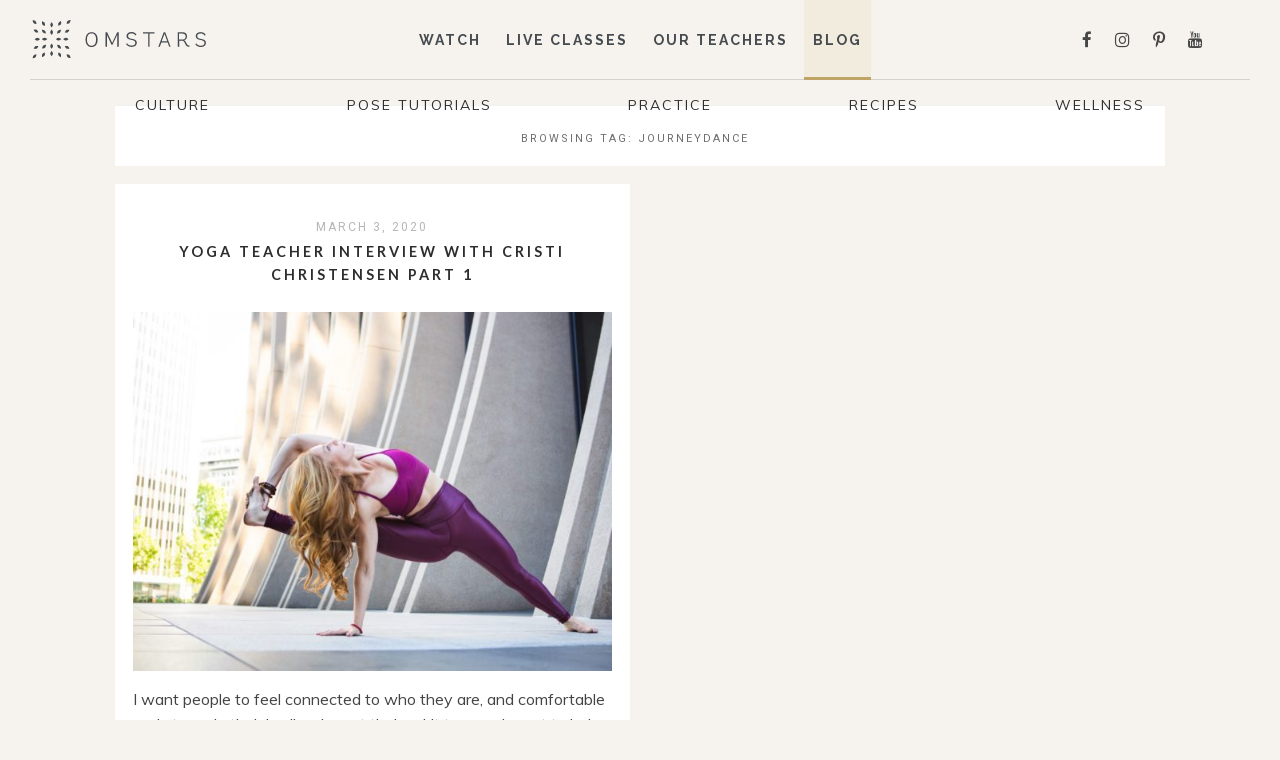

--- FILE ---
content_type: text/html; charset=UTF-8
request_url: https://omstars.com/blog/tag/journeydance/
body_size: 7542
content:
<!DOCTYPE html>
<html lang="en-US">
<head>
<meta charset="UTF-8">
<meta name="viewport" content="width=device-width, height=device-height, initial-scale=1.0, user-scalable=yes">
<link rel="profile" href="http://gmpg.org/xfn/11">
<link rel="pingback" href="https://omstars.com/blog/xmlrpc.php">

<title>JourneyDance &#8211; Omstars</title>
<meta name='robots' content='max-image-preview:large' />
	<style>img:is([sizes="auto" i], [sizes^="auto," i]) { contain-intrinsic-size: 3000px 1500px }</style>
	<link rel='dns-prefetch' href='//static.klaviyo.com' />
<link rel='dns-prefetch' href='//fonts.googleapis.com' />
<link rel="alternate" type="application/rss+xml" title="Omstars &raquo; Feed" href="https://omstars.com/blog/feed/" />
<link rel="alternate" type="application/rss+xml" title="Omstars &raquo; Comments Feed" href="https://omstars.com/blog/comments/feed/" />
<link rel="alternate" type="application/rss+xml" title="Omstars &raquo; JourneyDance Tag Feed" href="https://omstars.com/blog/tag/journeydance/feed/" />
		<!-- This site uses the Google Analytics by MonsterInsights plugin v9.5.3 - Using Analytics tracking - https://www.monsterinsights.com/ -->
		<!-- Note: MonsterInsights is not currently configured on this site. The site owner needs to authenticate with Google Analytics in the MonsterInsights settings panel. -->
					<!-- No tracking code set -->
				<!-- / Google Analytics by MonsterInsights -->
		<script type="text/javascript">
/* <![CDATA[ */
window._wpemojiSettings = {"baseUrl":"https:\/\/s.w.org\/images\/core\/emoji\/15.0.3\/72x72\/","ext":".png","svgUrl":"https:\/\/s.w.org\/images\/core\/emoji\/15.0.3\/svg\/","svgExt":".svg","source":{"concatemoji":"https:\/\/omstars.com\/blog\/wp-includes\/js\/wp-emoji-release.min.js?ver=6.7.4"}};
/*! This file is auto-generated */
!function(i,n){var o,s,e;function c(e){try{var t={supportTests:e,timestamp:(new Date).valueOf()};sessionStorage.setItem(o,JSON.stringify(t))}catch(e){}}function p(e,t,n){e.clearRect(0,0,e.canvas.width,e.canvas.height),e.fillText(t,0,0);var t=new Uint32Array(e.getImageData(0,0,e.canvas.width,e.canvas.height).data),r=(e.clearRect(0,0,e.canvas.width,e.canvas.height),e.fillText(n,0,0),new Uint32Array(e.getImageData(0,0,e.canvas.width,e.canvas.height).data));return t.every(function(e,t){return e===r[t]})}function u(e,t,n){switch(t){case"flag":return n(e,"\ud83c\udff3\ufe0f\u200d\u26a7\ufe0f","\ud83c\udff3\ufe0f\u200b\u26a7\ufe0f")?!1:!n(e,"\ud83c\uddfa\ud83c\uddf3","\ud83c\uddfa\u200b\ud83c\uddf3")&&!n(e,"\ud83c\udff4\udb40\udc67\udb40\udc62\udb40\udc65\udb40\udc6e\udb40\udc67\udb40\udc7f","\ud83c\udff4\u200b\udb40\udc67\u200b\udb40\udc62\u200b\udb40\udc65\u200b\udb40\udc6e\u200b\udb40\udc67\u200b\udb40\udc7f");case"emoji":return!n(e,"\ud83d\udc26\u200d\u2b1b","\ud83d\udc26\u200b\u2b1b")}return!1}function f(e,t,n){var r="undefined"!=typeof WorkerGlobalScope&&self instanceof WorkerGlobalScope?new OffscreenCanvas(300,150):i.createElement("canvas"),a=r.getContext("2d",{willReadFrequently:!0}),o=(a.textBaseline="top",a.font="600 32px Arial",{});return e.forEach(function(e){o[e]=t(a,e,n)}),o}function t(e){var t=i.createElement("script");t.src=e,t.defer=!0,i.head.appendChild(t)}"undefined"!=typeof Promise&&(o="wpEmojiSettingsSupports",s=["flag","emoji"],n.supports={everything:!0,everythingExceptFlag:!0},e=new Promise(function(e){i.addEventListener("DOMContentLoaded",e,{once:!0})}),new Promise(function(t){var n=function(){try{var e=JSON.parse(sessionStorage.getItem(o));if("object"==typeof e&&"number"==typeof e.timestamp&&(new Date).valueOf()<e.timestamp+604800&&"object"==typeof e.supportTests)return e.supportTests}catch(e){}return null}();if(!n){if("undefined"!=typeof Worker&&"undefined"!=typeof OffscreenCanvas&&"undefined"!=typeof URL&&URL.createObjectURL&&"undefined"!=typeof Blob)try{var e="postMessage("+f.toString()+"("+[JSON.stringify(s),u.toString(),p.toString()].join(",")+"));",r=new Blob([e],{type:"text/javascript"}),a=new Worker(URL.createObjectURL(r),{name:"wpTestEmojiSupports"});return void(a.onmessage=function(e){c(n=e.data),a.terminate(),t(n)})}catch(e){}c(n=f(s,u,p))}t(n)}).then(function(e){for(var t in e)n.supports[t]=e[t],n.supports.everything=n.supports.everything&&n.supports[t],"flag"!==t&&(n.supports.everythingExceptFlag=n.supports.everythingExceptFlag&&n.supports[t]);n.supports.everythingExceptFlag=n.supports.everythingExceptFlag&&!n.supports.flag,n.DOMReady=!1,n.readyCallback=function(){n.DOMReady=!0}}).then(function(){return e}).then(function(){var e;n.supports.everything||(n.readyCallback(),(e=n.source||{}).concatemoji?t(e.concatemoji):e.wpemoji&&e.twemoji&&(t(e.twemoji),t(e.wpemoji)))}))}((window,document),window._wpemojiSettings);
/* ]]> */
</script>
<style id='wp-emoji-styles-inline-css' type='text/css'>

	img.wp-smiley, img.emoji {
		display: inline !important;
		border: none !important;
		box-shadow: none !important;
		height: 1em !important;
		width: 1em !important;
		margin: 0 0.07em !important;
		vertical-align: -0.1em !important;
		background: none !important;
		padding: 0 !important;
	}
</style>
<link rel='stylesheet' id='wp-block-library-css' href='https://omstars.com/blog/wp-includes/css/dist/block-library/style.min.css?ver=6.7.4' type='text/css' media='all' />
<style id='classic-theme-styles-inline-css' type='text/css'>
/*! This file is auto-generated */
.wp-block-button__link{color:#fff;background-color:#32373c;border-radius:9999px;box-shadow:none;text-decoration:none;padding:calc(.667em + 2px) calc(1.333em + 2px);font-size:1.125em}.wp-block-file__button{background:#32373c;color:#fff;text-decoration:none}
</style>
<style id='global-styles-inline-css' type='text/css'>
:root{--wp--preset--aspect-ratio--square: 1;--wp--preset--aspect-ratio--4-3: 4/3;--wp--preset--aspect-ratio--3-4: 3/4;--wp--preset--aspect-ratio--3-2: 3/2;--wp--preset--aspect-ratio--2-3: 2/3;--wp--preset--aspect-ratio--16-9: 16/9;--wp--preset--aspect-ratio--9-16: 9/16;--wp--preset--color--black: #000000;--wp--preset--color--cyan-bluish-gray: #abb8c3;--wp--preset--color--white: #ffffff;--wp--preset--color--pale-pink: #f78da7;--wp--preset--color--vivid-red: #cf2e2e;--wp--preset--color--luminous-vivid-orange: #ff6900;--wp--preset--color--luminous-vivid-amber: #fcb900;--wp--preset--color--light-green-cyan: #7bdcb5;--wp--preset--color--vivid-green-cyan: #00d084;--wp--preset--color--pale-cyan-blue: #8ed1fc;--wp--preset--color--vivid-cyan-blue: #0693e3;--wp--preset--color--vivid-purple: #9b51e0;--wp--preset--gradient--vivid-cyan-blue-to-vivid-purple: linear-gradient(135deg,rgba(6,147,227,1) 0%,rgb(155,81,224) 100%);--wp--preset--gradient--light-green-cyan-to-vivid-green-cyan: linear-gradient(135deg,rgb(122,220,180) 0%,rgb(0,208,130) 100%);--wp--preset--gradient--luminous-vivid-amber-to-luminous-vivid-orange: linear-gradient(135deg,rgba(252,185,0,1) 0%,rgba(255,105,0,1) 100%);--wp--preset--gradient--luminous-vivid-orange-to-vivid-red: linear-gradient(135deg,rgba(255,105,0,1) 0%,rgb(207,46,46) 100%);--wp--preset--gradient--very-light-gray-to-cyan-bluish-gray: linear-gradient(135deg,rgb(238,238,238) 0%,rgb(169,184,195) 100%);--wp--preset--gradient--cool-to-warm-spectrum: linear-gradient(135deg,rgb(74,234,220) 0%,rgb(151,120,209) 20%,rgb(207,42,186) 40%,rgb(238,44,130) 60%,rgb(251,105,98) 80%,rgb(254,248,76) 100%);--wp--preset--gradient--blush-light-purple: linear-gradient(135deg,rgb(255,206,236) 0%,rgb(152,150,240) 100%);--wp--preset--gradient--blush-bordeaux: linear-gradient(135deg,rgb(254,205,165) 0%,rgb(254,45,45) 50%,rgb(107,0,62) 100%);--wp--preset--gradient--luminous-dusk: linear-gradient(135deg,rgb(255,203,112) 0%,rgb(199,81,192) 50%,rgb(65,88,208) 100%);--wp--preset--gradient--pale-ocean: linear-gradient(135deg,rgb(255,245,203) 0%,rgb(182,227,212) 50%,rgb(51,167,181) 100%);--wp--preset--gradient--electric-grass: linear-gradient(135deg,rgb(202,248,128) 0%,rgb(113,206,126) 100%);--wp--preset--gradient--midnight: linear-gradient(135deg,rgb(2,3,129) 0%,rgb(40,116,252) 100%);--wp--preset--font-size--small: 13px;--wp--preset--font-size--medium: 20px;--wp--preset--font-size--large: 36px;--wp--preset--font-size--x-large: 42px;--wp--preset--spacing--20: 0.44rem;--wp--preset--spacing--30: 0.67rem;--wp--preset--spacing--40: 1rem;--wp--preset--spacing--50: 1.5rem;--wp--preset--spacing--60: 2.25rem;--wp--preset--spacing--70: 3.38rem;--wp--preset--spacing--80: 5.06rem;--wp--preset--shadow--natural: 6px 6px 9px rgba(0, 0, 0, 0.2);--wp--preset--shadow--deep: 12px 12px 50px rgba(0, 0, 0, 0.4);--wp--preset--shadow--sharp: 6px 6px 0px rgba(0, 0, 0, 0.2);--wp--preset--shadow--outlined: 6px 6px 0px -3px rgba(255, 255, 255, 1), 6px 6px rgba(0, 0, 0, 1);--wp--preset--shadow--crisp: 6px 6px 0px rgba(0, 0, 0, 1);}:where(.is-layout-flex){gap: 0.5em;}:where(.is-layout-grid){gap: 0.5em;}body .is-layout-flex{display: flex;}.is-layout-flex{flex-wrap: wrap;align-items: center;}.is-layout-flex > :is(*, div){margin: 0;}body .is-layout-grid{display: grid;}.is-layout-grid > :is(*, div){margin: 0;}:where(.wp-block-columns.is-layout-flex){gap: 2em;}:where(.wp-block-columns.is-layout-grid){gap: 2em;}:where(.wp-block-post-template.is-layout-flex){gap: 1.25em;}:where(.wp-block-post-template.is-layout-grid){gap: 1.25em;}.has-black-color{color: var(--wp--preset--color--black) !important;}.has-cyan-bluish-gray-color{color: var(--wp--preset--color--cyan-bluish-gray) !important;}.has-white-color{color: var(--wp--preset--color--white) !important;}.has-pale-pink-color{color: var(--wp--preset--color--pale-pink) !important;}.has-vivid-red-color{color: var(--wp--preset--color--vivid-red) !important;}.has-luminous-vivid-orange-color{color: var(--wp--preset--color--luminous-vivid-orange) !important;}.has-luminous-vivid-amber-color{color: var(--wp--preset--color--luminous-vivid-amber) !important;}.has-light-green-cyan-color{color: var(--wp--preset--color--light-green-cyan) !important;}.has-vivid-green-cyan-color{color: var(--wp--preset--color--vivid-green-cyan) !important;}.has-pale-cyan-blue-color{color: var(--wp--preset--color--pale-cyan-blue) !important;}.has-vivid-cyan-blue-color{color: var(--wp--preset--color--vivid-cyan-blue) !important;}.has-vivid-purple-color{color: var(--wp--preset--color--vivid-purple) !important;}.has-black-background-color{background-color: var(--wp--preset--color--black) !important;}.has-cyan-bluish-gray-background-color{background-color: var(--wp--preset--color--cyan-bluish-gray) !important;}.has-white-background-color{background-color: var(--wp--preset--color--white) !important;}.has-pale-pink-background-color{background-color: var(--wp--preset--color--pale-pink) !important;}.has-vivid-red-background-color{background-color: var(--wp--preset--color--vivid-red) !important;}.has-luminous-vivid-orange-background-color{background-color: var(--wp--preset--color--luminous-vivid-orange) !important;}.has-luminous-vivid-amber-background-color{background-color: var(--wp--preset--color--luminous-vivid-amber) !important;}.has-light-green-cyan-background-color{background-color: var(--wp--preset--color--light-green-cyan) !important;}.has-vivid-green-cyan-background-color{background-color: var(--wp--preset--color--vivid-green-cyan) !important;}.has-pale-cyan-blue-background-color{background-color: var(--wp--preset--color--pale-cyan-blue) !important;}.has-vivid-cyan-blue-background-color{background-color: var(--wp--preset--color--vivid-cyan-blue) !important;}.has-vivid-purple-background-color{background-color: var(--wp--preset--color--vivid-purple) !important;}.has-black-border-color{border-color: var(--wp--preset--color--black) !important;}.has-cyan-bluish-gray-border-color{border-color: var(--wp--preset--color--cyan-bluish-gray) !important;}.has-white-border-color{border-color: var(--wp--preset--color--white) !important;}.has-pale-pink-border-color{border-color: var(--wp--preset--color--pale-pink) !important;}.has-vivid-red-border-color{border-color: var(--wp--preset--color--vivid-red) !important;}.has-luminous-vivid-orange-border-color{border-color: var(--wp--preset--color--luminous-vivid-orange) !important;}.has-luminous-vivid-amber-border-color{border-color: var(--wp--preset--color--luminous-vivid-amber) !important;}.has-light-green-cyan-border-color{border-color: var(--wp--preset--color--light-green-cyan) !important;}.has-vivid-green-cyan-border-color{border-color: var(--wp--preset--color--vivid-green-cyan) !important;}.has-pale-cyan-blue-border-color{border-color: var(--wp--preset--color--pale-cyan-blue) !important;}.has-vivid-cyan-blue-border-color{border-color: var(--wp--preset--color--vivid-cyan-blue) !important;}.has-vivid-purple-border-color{border-color: var(--wp--preset--color--vivid-purple) !important;}.has-vivid-cyan-blue-to-vivid-purple-gradient-background{background: var(--wp--preset--gradient--vivid-cyan-blue-to-vivid-purple) !important;}.has-light-green-cyan-to-vivid-green-cyan-gradient-background{background: var(--wp--preset--gradient--light-green-cyan-to-vivid-green-cyan) !important;}.has-luminous-vivid-amber-to-luminous-vivid-orange-gradient-background{background: var(--wp--preset--gradient--luminous-vivid-amber-to-luminous-vivid-orange) !important;}.has-luminous-vivid-orange-to-vivid-red-gradient-background{background: var(--wp--preset--gradient--luminous-vivid-orange-to-vivid-red) !important;}.has-very-light-gray-to-cyan-bluish-gray-gradient-background{background: var(--wp--preset--gradient--very-light-gray-to-cyan-bluish-gray) !important;}.has-cool-to-warm-spectrum-gradient-background{background: var(--wp--preset--gradient--cool-to-warm-spectrum) !important;}.has-blush-light-purple-gradient-background{background: var(--wp--preset--gradient--blush-light-purple) !important;}.has-blush-bordeaux-gradient-background{background: var(--wp--preset--gradient--blush-bordeaux) !important;}.has-luminous-dusk-gradient-background{background: var(--wp--preset--gradient--luminous-dusk) !important;}.has-pale-ocean-gradient-background{background: var(--wp--preset--gradient--pale-ocean) !important;}.has-electric-grass-gradient-background{background: var(--wp--preset--gradient--electric-grass) !important;}.has-midnight-gradient-background{background: var(--wp--preset--gradient--midnight) !important;}.has-small-font-size{font-size: var(--wp--preset--font-size--small) !important;}.has-medium-font-size{font-size: var(--wp--preset--font-size--medium) !important;}.has-large-font-size{font-size: var(--wp--preset--font-size--large) !important;}.has-x-large-font-size{font-size: var(--wp--preset--font-size--x-large) !important;}
:where(.wp-block-post-template.is-layout-flex){gap: 1.25em;}:where(.wp-block-post-template.is-layout-grid){gap: 1.25em;}
:where(.wp-block-columns.is-layout-flex){gap: 2em;}:where(.wp-block-columns.is-layout-grid){gap: 2em;}
:root :where(.wp-block-pullquote){font-size: 1.5em;line-height: 1.6;}
</style>
<link rel='stylesheet' id='contact-form-7-css' href='https://omstars.com/blog/wp-content/plugins/contact-form-7/includes/css/styles.css?ver=6.0.6' type='text/css' media='all' />
<link rel='stylesheet' id='soigne-style-css' href='https://omstars.com/blog/wp-content/themes/soigne/style.css?ver=7.0.0' type='text/css' media='all' />
<style id='soigne-style-inline-css' type='text/css'>

    ::selection {
      background-color: #d5aa58;
    } 

    .menu li a:hover {
      color: #d5aa58;
    } 

    ul.menu ul a:hover, 
    .menu ul ul a:hover {
    	color: #d5aa58;
    } 

	#footer-copyright .menu li a:hover {
    	color: #d5aa58;
    } 

  	/* Fixed navigation option */
    @media screen and (min-width: 937px) {
    	.sticky-content { 
    		margin-top: 0; 
    	}
      	.sticky-nav .sticky-anchor { 
      		display: block !important; 
      	}
      	.sticky-content.fixed { 
      		position: fixed; 
      		top: 0; left: 0; 
      		right: 0; 
      		z-index: 10000; 
      	}
	} 
body {
	background-color: #f6f3ee;
}

.entry-content a {
	color: #D5B86F;
	text-decoration: underline;
}

.entry-content a:hover {
	color: #BFA565;
}

.grey-box a {
	color: #2D2D2D;
}

.item-related a:hover {
	color: #D5B86F;
}

.entry-title a:hover {
	color: #D5B86F;
}

.post-title:hover {
	color: #BFA565;
	transition: 300ms;
}

.entry-meta a:hover {
	color: #D5B86F;
}

#site-branding { 
	display: none;
}
</style>
<link rel='stylesheet' id='soigne-fonts-css' href='https://fonts.googleapis.com/css?family=Lato%3A400%2C700%2C400italic%2C700italic%7CMuli%3A300%2C400%2C700%2C300italic%2C400italic%2C700italic%7CRoboto%3A300%2C400&#038;subset=latin%2Clatin-ext' type='text/css' media='all' />
<link rel='stylesheet' id='slick-style-css' href='https://omstars.com/blog/wp-content/themes/soigne/js/slick/slick.css?ver=6.7.4' type='text/css' media='all' />
<link rel='stylesheet' id='font-awesome-css' href='https://omstars.com/blog/wp-content/themes/soigne/fonts/css/font-awesome.min.css?ver=4.6.3' type='text/css' media='all' />
<style id='akismet-widget-style-inline-css' type='text/css'>

			.a-stats {
				--akismet-color-mid-green: #357b49;
				--akismet-color-white: #fff;
				--akismet-color-light-grey: #f6f7f7;

				max-width: 350px;
				width: auto;
			}

			.a-stats * {
				all: unset;
				box-sizing: border-box;
			}

			.a-stats strong {
				font-weight: 600;
			}

			.a-stats a.a-stats__link,
			.a-stats a.a-stats__link:visited,
			.a-stats a.a-stats__link:active {
				background: var(--akismet-color-mid-green);
				border: none;
				box-shadow: none;
				border-radius: 8px;
				color: var(--akismet-color-white);
				cursor: pointer;
				display: block;
				font-family: -apple-system, BlinkMacSystemFont, 'Segoe UI', 'Roboto', 'Oxygen-Sans', 'Ubuntu', 'Cantarell', 'Helvetica Neue', sans-serif;
				font-weight: 500;
				padding: 12px;
				text-align: center;
				text-decoration: none;
				transition: all 0.2s ease;
			}

			/* Extra specificity to deal with TwentyTwentyOne focus style */
			.widget .a-stats a.a-stats__link:focus {
				background: var(--akismet-color-mid-green);
				color: var(--akismet-color-white);
				text-decoration: none;
			}

			.a-stats a.a-stats__link:hover {
				filter: brightness(110%);
				box-shadow: 0 4px 12px rgba(0, 0, 0, 0.06), 0 0 2px rgba(0, 0, 0, 0.16);
			}

			.a-stats .count {
				color: var(--akismet-color-white);
				display: block;
				font-size: 1.5em;
				line-height: 1.4;
				padding: 0 13px;
				white-space: nowrap;
			}
		
</style>
<script type="text/javascript" src="https://omstars.com/blog/wp-includes/js/jquery/jquery.min.js?ver=3.7.1" id="jquery-core-js"></script>
<script type="text/javascript" src="https://omstars.com/blog/wp-includes/js/jquery/jquery-migrate.min.js?ver=3.4.1" id="jquery-migrate-js"></script>
<script type="text/javascript" src="https://static.klaviyo.com/onsite/js/klaviyo.js?company_id=ScBzLc&amp;ver=6.7.4" id="klaviyo-js"></script>
<script type="text/javascript" src="https://omstars.com/blog/wp-content/themes/soigne/js/slick/slick.min.js?ver=6.7.4" id="slick-js"></script>
<script type="text/javascript" src="https://omstars.com/blog/wp-content/themes/soigne/js/jquery.fitvids.js?ver=1.1" id="fitvids-js"></script>
<script type="text/javascript" src="https://omstars.com/blog/wp-content/themes/soigne/js/retina.min.js?ver=6.7.4" id="retina-js"></script>
<link rel="https://api.w.org/" href="https://omstars.com/blog/wp-json/" /><link rel="alternate" title="JSON" type="application/json" href="https://omstars.com/blog/wp-json/wp/v2/tags/953" /><link rel="EditURI" type="application/rsd+xml" title="RSD" href="https://omstars.com/blog/xmlrpc.php?rsd" />
<meta name="generator" content="WordPress 6.7.4" />
		<script>
			document.documentElement.className = document.documentElement.className.replace('no-js', 'js');
		</script>
				<style>
			.no-js img.lazyload {
				display: none;
			}

			figure.wp-block-image img.lazyloading {
				min-width: 150px;
			}

						.lazyload, .lazyloading {
				opacity: 0;
			}

			.lazyloaded {
				opacity: 1;
				transition: opacity 400ms;
				transition-delay: 0ms;
			}

					</style>
		<!-- Analytics by WP Statistics - https://wp-statistics.com -->
<link href="https://fonts.googleapis.com/css?family=Raleway:200,200i,400,600" rel="stylesheet">
	
<!-- Google Tag Manager -->
<script>(function(w,d,s,l,i){w[l]=w[l]||[];w[l].push({'gtm.start':
new Date().getTime(),event:'gtm.js'});var f=d.getElementsByTagName(s)[0],
j=d.createElement(s),dl=l!='dataLayer'?'&l='+l:'';j.async=true;j.src=
'https://www.googletagmanager.com/gtm.js?id='+i+dl;f.parentNode.insertBefore(j,f);
})(window,document,'script','dataLayer','GTM-MG6PVXC');</script>
<!-- End Google Tag Manager -->	
	
	
</head>

<body class="archive tag tag-journeydance tag-953">
	
<!-- Google Tag Manager (noscript) -->
<noscript><iframe src="https://www.googletagmanager.com/ns.html?id=GTM-MG6PVXC"
height="0" width="0" style="display:none;visibility:hidden"></iframe></noscript>
<!-- End Google Tag Manager (noscript) -->

<div id="site-container">
	<header id="masthead" class="site-header">
		<div id="site-branding" class="site-content">
							<div id="site-logo">
											<a href="https://www.omstars.com" rel="home"><img data-src="https://omstars.com/blog/wp-content/themes/soigne/img/soigne-logo.png" height="121" width="290" alt="" src="[data-uri]" class="lazyload" style="--smush-placeholder-width: 290px; --smush-placeholder-aspect-ratio: 290/121;" /></a>
									</div><!-- #site-logo -->
			 
		</div><!-- #site-branding -->

		<div id="top-wrap" class="sticky-nav">
			<div class="sticky-anchor"></div>

			<a href="https://www.omstars.com" class="mobile-logo" rel="home"><img data-src="https://omstars.com/blog/wp-content/themes/soigne/img/logo.svg" class="mobile-logo-img lazyload" alt="" src="[data-uri]"></a>

			<button id="menu-toggle"><span>Menu</span></button>

			<nav id="site-navigation" class="main-navigation sticky-content">
				<div class="navigation-wrap sticky-wrap">
											<a href="https://www.omstars.com" class="small-logo" rel="home"><img data-src="https://omstars.com/blog/wp-content/themes/soigne/img/logo.svg" class="small-logo-img lazyload" alt="" src="[data-uri]"></a>
					
					<ul id="menu-main" class="menu"><li id="menu-item-13" class="menu-item menu-item-type-custom menu-item-object-custom menu-item-13"><a href="https://omstars.com/#/watch">WATCH</a></li>
<li id="menu-item-3445" class="menu-item menu-item-type-custom menu-item-object-custom menu-item-3445"><a href="https://omstars.com/live-classes">LIVE CLASSES</a></li>
<li id="menu-item-14" class="menu-item menu-item-type-custom menu-item-object-custom menu-item-14"><a href="https://omstars.com/#/hosts">OUR TEACHERS</a></li>
<li id="menu-item-26" class="menu-item menu-item-type-custom menu-item-object-custom menu-item-home menu-item-26"><a href="https://omstars.com/blog">BLOG</a></li>
</ul>
															<div class="directory-nav">
																				<div class="directory-nav-button "><a href=https://omstars.com/blog/category/culture/>
							Culture							</a></div>
																				<div class="directory-nav-button "><a href=https://omstars.com/blog/category/pose-tutorials/>
							Pose Tutorials							</a></div>
																				<div class="directory-nav-button "><a href=https://omstars.com/blog/category/practice/>
							Practice							</a></div>
																				<div class="directory-nav-button "><a href=https://omstars.com/blog/category/recipes/>
							Recipes							</a></div>
																											<div class="directory-nav-button "><a href=https://omstars.com/blog/category/wellness/>
							Wellness							</a></div>
											</div>

					<div class="social-icons-wrap">
													<div id="social-icons-top">
								
	<a href="http://facebook.com/omstarsyoga" target="_blank"><i class="fa fa-facebook"></i></a>


	<a href="http://instagram.com/omstarsofficial" target="_blank"><i class="fa fa-instagram"></i></a>

	<a href="http://pinterest.com/omstarsyoga" target="_blank"><i class="fa fa-pinterest-p"></i></a>


	<a href="http://youtube.com/channel/UC0ihXGfcVubGhp_EBdjvisw" target="_blank"><i class="fa fa-youtube"></i></a>



							</div><!-- #social-icons-top -->
												<div class="search-box">
							
<form role="search" method="get" id="searchform" class="searchform" action="https://omstars.com/blog/">
	<label for="s" class="screen-reader-text">
		<span class="screen-reader-text">Search for:</span>
	</label>
	<input type="text" class="search-field" name="s" id="s" placeholder="Type to search&hellip;" />
	<input type="submit" class="submit" name="submit" id="searchsubmit" value="" />
	<i class="fa fa-search"></i>
</form>						</div><!-- .search-box -->
					</div><!-- .social-icons-wrap -->
					
				</div><!-- .navigation-wrap -->
			</nav><!-- #site-navigation -->
		</div><!-- #top-wrap -->	
	</header><!-- #masthead -->

	
	<div id="content" class="site-content">

<div id="primary" class="content-area">

	<main id="main" class="fullwidth">

			<ul class="grid">
	
					
			<header class="page-header">
				<h1 class="page-title">Browsing tag: <span>JourneyDance</span></h1>
			</header><!-- .page-header -->

						
									
						
<li class="rvlv_li">
<article id="medium-post-2922" class="grid-post post-2922 post type-post status-publish format-standard has-post-thumbnail hentry category-culture tag-cristi-cristensen tag-elemental-sol-flow tag-journeydance tag-yoga-dance tag-yoga-teacher-interview">
	<header class="entry-header">
				<span class="entry-date">
	    	March 3, 2020	    </span><!-- .entry-date -->
	    
		<h3 class="entry-title"><a href="https://omstars.com/blog/culture/interview-with-cristi-christensen-part-one/" rel="bookmark">Yoga Teacher Interview with Cristi Christensen Part 1</a></h3>	</header><!-- .entry-header -->

	<a class="entry-thumbnail" href="https://omstars.com/blog/culture/interview-with-cristi-christensen-part-one/" aria-hidden="true">
			<img width="600" height="450" src="https://omstars.com/blog/wp-content/uploads/2020/03/2-5w9b9i-600x450.jpeg" class="attachment-soigne-related-posts size-soigne-related-posts wp-post-image" alt="Yoga Teacher Interview with Cristi Christensen Part 1" decoding="async" fetchpriority="high" />	</a><!-- .entry-thumbnail -->

	<div class="content-wrap">
	    <div class="entry-content">
												<p class="excerpt">I want people to feel connected to who they are, and comfortable and strong in their bodies. I want their spirit to soar. I want to help them, inspire them, ...</p>
									</div><!-- .entry-content -->
		
		<div class="entry-more">
	        <a href="https://omstars.com/blog/culture/interview-with-cristi-christensen-part-one/" class="more-link"><span class="more-button">Read More</span></a>
	        	    </div><!-- .entry-more -->

		<footer class="entry-footer">
			<div class="entry-meta">
								<span class="entry-cat">Category:  <a href="https://omstars.com/blog/category/culture/" rel="category tag">Culture</a></span>
				
								<span class="entry-comments"><a href="https://omstars.com/blog/culture/interview-with-cristi-christensen-part-one/#respond"><span class="leave-reply">Leave a comment</span></a></span><!-- end .entry-comments -->
				
								<div class="post-share">
					<a target="_blank" href="https://www.facebook.com/sharer/sharer.php?u=https://omstars.com/blog/culture/interview-with-cristi-christensen-part-one/"><i class="fa fa-facebook"></i></a>
					<a target="_blank" href="https://twitter.com/home?status=Check%20out%20this%20article:%20Yoga+Teacher+Interview+with+Cristi+Christensen+Part+1%20-%20https://omstars.com/blog/culture/interview-with-cristi-christensen-part-one/"><i class="fa fa-twitter"></i></a>
					<a target="_blank" href="https://pinterest.com/pin/create/button/?url=https://omstars.com/blog/culture/interview-with-cristi-christensen-part-one/&amp;media=https://omstars.com/blog/wp-content/uploads/2020/03/2-5w9b9i-1024x683.jpeg&amp;description=Yoga+Teacher+Interview+with+Cristi+Christensen+Part+1"><i class="fa fa-pinterest-p"></i></a>
					<a target="_blank" href="https://plus.google.com/share?url=https://omstars.com/blog/culture/interview-with-cristi-christensen-part-one/"><i class="fa fa-google-plus"></i></a>
				</div><!-- .post-share -->
				
			</div><!-- .entry-meta -->
	    </footer><!-- .entry-footer -->

	</div><!-- .content-wrap -->
</article><!-- #medium-post-## -->
</li><!-- .rvlv_li -->
					

			
			</ul><!-- .grid -->
					
		<div class="nav-pagination"><div class="rvlv_alignleft"></div><div class="rvlv_alignmiddle"></div><div class="rvlv_alignright"></div></div>				
						
	</main><!-- #main -->
		
		
</div><!-- #primary -->

		

</div><!-- #content --> 
</div><!-- #site-container --> 

<footer id="colophon" class="site-footer">
	<div id="footer-instagram">
			</div><!-- #footer-instagram -->
		
			<div id="footer-social">
			<div class="site-content">
				
	<a href="http://facebook.com/omstarsyoga" target="_blank"><i class="fa fa-facebook"></i></a>


	<a href="http://instagram.com/omstarsofficial" target="_blank"><i class="fa fa-instagram"></i></a>

	<a href="http://pinterest.com/omstarsyoga" target="_blank"><i class="fa fa-pinterest-p"></i></a>


	<a href="http://youtube.com/channel/UC0ihXGfcVubGhp_EBdjvisw" target="_blank"><i class="fa fa-youtube"></i></a>



			 </div><!-- .site-content -->
		</div><!-- #footer-social -->
			
	<div id="footer-copyright">
		<div class="container-footer">
							<div class="menu-main-container"><ul id="menu-main-1" class="menu"><li class="menu-item menu-item-type-custom menu-item-object-custom menu-item-13"><a href="https://omstars.com/#/watch">WATCH</a></li>
<li class="menu-item menu-item-type-custom menu-item-object-custom menu-item-3445"><a href="https://omstars.com/live-classes">LIVE CLASSES</a></li>
<li class="menu-item menu-item-type-custom menu-item-object-custom menu-item-14"><a href="https://omstars.com/#/hosts">OUR TEACHERS</a></li>
<li class="menu-item menu-item-type-custom menu-item-object-custom menu-item-home menu-item-26"><a href="https://omstars.com/blog">BLOG</a></li>
</ul></div>			
					<span class="copyright">© OmStars 2022</span>

		
			<a href="#" class="back-to-top"><i class="fa fa-angle-up"></i></a>
		</div><!-- .container-footer -->
	</div><!-- #footer-copyright -->
</footer><!-- #colophon --> 
	
<script async src='//static.klaviyo.com/onsite/js/ScBzLc/klaviyo.js?ver=3.6.0'></script><script type="text/javascript" src="https://omstars.com/blog/wp-includes/js/dist/hooks.min.js?ver=4d63a3d491d11ffd8ac6" id="wp-hooks-js"></script>
<script type="text/javascript" src="https://omstars.com/blog/wp-includes/js/dist/i18n.min.js?ver=5e580eb46a90c2b997e6" id="wp-i18n-js"></script>
<script type="text/javascript" id="wp-i18n-js-after">
/* <![CDATA[ */
wp.i18n.setLocaleData( { 'text direction\u0004ltr': [ 'ltr' ] } );
/* ]]> */
</script>
<script type="text/javascript" src="https://omstars.com/blog/wp-content/plugins/contact-form-7/includes/swv/js/index.js?ver=6.0.6" id="swv-js"></script>
<script type="text/javascript" id="contact-form-7-js-before">
/* <![CDATA[ */
var wpcf7 = {
    "api": {
        "root": "https:\/\/omstars.com\/blog\/wp-json\/",
        "namespace": "contact-form-7\/v1"
    }
};
/* ]]> */
</script>
<script type="text/javascript" src="https://omstars.com/blog/wp-content/plugins/contact-form-7/includes/js/index.js?ver=6.0.6" id="contact-form-7-js"></script>
<script type="text/javascript" id="soigne-script-js-extra">
/* <![CDATA[ */
var screenReaderText = {"expand":"<span class=\"screen-reader-text\">expand child menu<\/span>","collapse":"<span class=\"screen-reader-text\">collapse child menu<\/span>"};
/* ]]> */
</script>
<script type="text/javascript" src="https://omstars.com/blog/wp-content/themes/soigne/js/functions.js?ver=20150704" id="soigne-script-js"></script>
<script type="text/javascript" id="kl-identify-browser-js-extra">
/* <![CDATA[ */
var klUser = {"current_user_email":"","commenter_email":""};
/* ]]> */
</script>
<script type="text/javascript" src="https://omstars.com/blog/wp-content/plugins/klaviyo/inc/js/kl-identify-browser.js?ver=3.6.0" id="kl-identify-browser-js"></script>
<script type="text/javascript" src="https://omstars.com/blog/wp-content/plugins/wp-smushit/app/assets/js/smush-lazy-load.min.js?ver=3.18.1" id="smush-lazy-load-js"></script>

</body>
</html>

--- FILE ---
content_type: text/css; charset=UTF-8
request_url: https://omstars.com/blog/wp-content/themes/soigne/style.css?ver=7.0.0
body_size: 14664
content:
/*
Theme Name: Soigne
Theme URI: https://soigne.revolvethemes.com
Author: Revolve Themes
Author URI: https://revolvethemes.com
Description: Soigne is a Blog theme, specially crafted for bloggers who seek minimal aesthetics & functionality.
Version: 1.2.2
License: GNU General Public License v2 or later
License URI: http://www.gnu.org/licenses/gpl-2.0.html
Tags: two-columns, right-sidebar, custom-background, custom-colors, custom-menu, editor-style, featured-images, post-formats, threaded-comments, translation-ready
Text Domain: soigne
*/

/*--------------------------------------------------------------
>>> TABLE OF CONTENTS:
----------------------------------------------------------------
# Reset
# General styles
# Typography
# Elements
# Forms
# Navigation
	# Links
	# Menus
	# Pagination
# Content
	# Header
	# Posts and pages
	# Comments
	# Footer
# Widgets
	# Custom widgets
	# Widget areas
	# Front page widgets
# Media
	# Captions
	# Galleries
# Accesibility
# Shortcodes
# Plugins
# Media Queries
--------------------------------------------------------------*/

/*--------------------------------------------------------------
# Reset
--------------------------------------------------------------*/
article, aside, details, figcaption, figure, footer, header, hgroup, main, nav, section, summary { display: block; }
audio, canvas, video { display: inline-block; }
audio:not([controls]) { display: none; height: 0; }
html { font-family: sans-serif; -webkit-text-size-adjust: 100%; -ms-text-size-adjust: 100%; min-height: 100%; }
body { margin: 0; }
a:focus { outline: thin dotted; }
a:active, a:hover { outline: 0; }
abbr[title] { border-bottom: 1px dotted; }
dfn { font-style: italic; }
hr { -moz-box-sizing: content-box; box-sizing: content-box; height: 0; }
mark { background: #ff0; color: #000; }
code, kbd, pre, samp { font-family: monospace, serif; font-size: 1em; }
pre { white-space: pre-wrap; }
small { font-size: 80%; }
sub, sup { font-size: 75%; line-height: 0; position: relative; vertical-align: baseline; }
sup { top: -0.5em; }
sub { bottom: -0.25em; }
img { border: 0;}
figure { margin: 0; }
fieldset { margin: 0 2px; padding: 0.35em 0.625em 0.75em; }
legend { border: 0; padding: 0; }
button, input, select, textarea { font-family: inherit; font-size: 100%; font-weight: inherit; margin: 0; padding: 0; }
button { background: transparent; }
button, input { line-height: normal; }
button, select { text-transform: none; }
select { -webkit-appearance: none; }
button, html input[type="button"], /* 1 */ input[type="reset"], input[type="submit"] { -webkit-appearance: button; cursor: pointer; }
button[disabled], html input[disabled] { cursor: default; }
input[type="checkbox"], input[type="radio"] { box-sizing: border-box; padding: 0; }
input[type="search"] { -webkit-appearance: textfield; -moz-box-sizing: content-box; -webkit-box-sizing: content-box; box-sizing: content-box; }
input[type="search"]::-webkit-search-cancel-button, input[type="search"]::-webkit-search-decoration { -webkit-appearance: none; }
button::-moz-focus-inner, input::-moz-focus-inner { border: 0; padding: 0; }
textarea { overflow: auto; vertical-align: top; resize: none; }
table { border-collapse: collapse; border-spacing: 0;}
html, body, div, span, applet, object, iframe, h1, h2, h3, h4, h5, h6, p, blockquote, pre, a, abbr, acronym, address, big, cite, code, del, dfn, em, font, img, ins, kbd, q, s, samp, small, strike, strong, sub, sup, tt, var, dl, dt, dd, ol, ul, li, fieldset, form, label, legend, table, caption, tbody, tfoot, thead, tr, th, td { margin: 0; padding: 0; border: 0; outline: 0; font-weight: inherit; font-style: inherit; font-size: 100%; font-family: inherit; vertical-align: baseline; }
:focus { outline: 0; }
ol,/* ul,*/ li { list-style: none; }
table { border-collapse: separate; border-spacing: 0; }
caption, th, td { text-align: left; font-weight: normal; }
a, a:hover, a:visited { text-decoration: none; }
button, input, fieldset, textarea, select { font-size: inherit; color: inherit; border: none; border-radius: 0; }
img { height: auto; }
* { -moz-box-sizing: border-box; box-sizing: border-box; }

/* Selection */
::selection { background-color: #d9d9d9; color: #ffffff; text-shadow: none; }
::-moz-selection { background-color: #d9d9d9; color: #ffffff; text-shadow: none; }

/* Clearings */
.clear:before, .clear:after { content: " "; display: table; }
.clear:after { clear: both; }

/*--------------------------------------------------------------
# General styles
--------------------------------------------------------------*/
body {
	background-color: #efefef;
	font-family: 'Muli', Helvetica, Arial, sans-serif;
	font-size: 16px;
	line-height: 1.5;
	color: #464646;
	-webkit-font-smoothing: subpixel-antialiased;
}

#content {
	overflow: hidden;
}

.site-content {
	width: 1050px;
	margin: 0 auto;
}

#main, 
#sidebar {
	float: left;
	margin: 0;
}

#main {
	width: 693px;
	margin-right: 20px;
}

#main.fullwidth {
	width: 100%;
	margin-right: 0;
	margin-bottom: 20px;
}

#sidebar {
	width: 337px;
	padding: 0;
	background: none;
	margin-bottom: 20px;
}

#site-container,
.sticky-content.fixed .sticky-wrap {
	max-width: 1440px;
	margin: 0 auto;
	position: relative;
	display: block;
	left: 0;
	right: 0;
}

article {
	background-color: #ffffff;
	padding: 18px;
	display: inline-block;
	vertical-align: top;
	width: 100%;
	height: 100%;
}

aside {
	padding: 18px;
	width: 100%;
	background: #ffffff;
	position: relative;
	display: inline-block;
}

/*--------------------------------------------------------------
# Typography
--------------------------------------------------------------*/
h1, h2, h3, h4, h5, h6 {
	font-family: 'Lato', Helvetica, Arial, sans-serif;
	color: #373737;
	font-weight: normal;
	margin: 0;
}

p {
	line-height: 1.6;
	font-weight: 400;
	font-size: 16px;
	color: #444;
	font-family: 'Muli', Helvetica, Arial, sans-serif;
	margin-bottom: 1.5em;
}

b,
strong {
	font-weight: bold;
}

dfn, em, i, blockquote {
	font-style: italic;
}

blockquote,
blockquote p {
	font-family: 'Times New Roman', 'Libre Baskerville', Georgia, serif;
	color: #1C1C1C;
	font-size: 22px;
	font-weight: 400;
	text-align: left;
	font-style: italic;
}

q,
blockquote p {
  quotes: "\275D" "\275E";
}

q:before,
blockquote p:before {
    content: open-quote;
    padding-right: 3px;
}

q:after,
blockquote p:after {
    content: close-quote;
}

blockquote {
	margin-top: 0;
}

pre, code, kbd, tt, var {
	font-family: Courier, monospace;
	font-size: 13px;
}

pre {
	margin: 0 0 1.75em;
	clear: left;
	padding: 1.75em;
	max-width: 100%;
	word-wrap: break-word;
	line-height: 1.4;
	overflow: auto;
	background: #f2f2f2;
}

mark, ins {
	background: #f2f2f2;
	text-decoration: none;
}

abbr,
acronym {
	border-bottom: 1px dotted #e8e8e8;
	cursor: help;
}

address {
	font-style: italic;
	margin: 0 0 1.75em;
}

big {
	font-size: 125%;
}

select {
	-moz-appearance: none;
    text-indent: 0.01px;
    text-overflow: '';
	background-color: transparent !important;
}

/*--------------------------------------------------------------
# Elements
--------------------------------------------------------------*/
hr {
	background-color: #f2f2f2;
	border: 0;
	height: 1px;
	margin-bottom: 1.75em;
}

ul, ol {
	list-style-position: inside;
}

ul {
	list-style: disc;
	list-style-type: disc;
}

ol {
	list-style: decimal;
	margin-left: 1.5em;
}

li > ul,
li > ol {
	margin-bottom: 0;
}

li {
   font-family: 'Lato', Helvetica, Arial, sans-serif;
   text-align: left;
}

dl dt {
	font-weight: 700;
	color: #0b0b0b;
}

dt {
	padding-bottom: 5px;
}

dd {
	margin: 0 0 20px;
}

dl dd {
	margin: 0 0 20px;
	line-height: 1.45;
}

img {
	height: auto; /* Make sure images are scaled correctly. */
	max-width: 100%; /* Adhere to container width. */
}

del {
	opacity: 0.8;
}

table {
	width: 100%;
	margin: 0 0 30px;
	border-collapse: collapse;
	border-spacing: 0;
	border-bottom: 1px solid #000000;
	table-layout: fixed;
	/* Prevents HTML tables from becoming too wide */
	line-height: 2;
}

table caption {
	margin: 40px 0;
}

table th {
	padding: 5px 5px 5px 0;
	text-align: left;
	color: #222222;
	font-weight: bold;
}

table td {
	padding: 5px 5px 5px 0;
	border-top: 1px solid #979797;
	color: #000000;
}

/* Placeholder */
::-webkit-input-placeholder,
:-moz-placeholder,
::-moz-placeholder,
:-ms-input-placeholder {
	color: #999999;
	font-family: 'Roboto', Helvetica, Arial, sans-serif;
}

::-moz-placeholder {
	opacity: 1;
	/* Since FF19 lowers the opacity of the placeholder by default */
}

/*--------------------------------------------------------------
# Forms
--------------------------------------------------------------*/
input[type="email"],
input[type="url"],
input[type="search"],
input[type="author"],
textarea {
	padding: 8px 10px;
	background-color: #F8F8F8;
	margin: 0 10px 10px 0;
	color: #999999;
	font-size: 11px;
	width: 100%;
}

input #submit {
	margin-top: 6px;
	cursor: pointer;
}

textarea {
	height: 120px;
}

/*--------------------------------------------------------------
# Navigation
--------------------------------------------------------------*/
/*--------------------------------------------------------------
## Links
--------------------------------------------------------------*/
a {
	color: #2D2D2D;
}

a,
a:hover {
	text-decoration: none;
}

a:hover {
	color: #767676;
}

a:hover,
.widget ul li > a:hover {
	transition: all 0.5s ease 0s;
}

.widget ul li > a:hover {
 	color: #c9a16e;
}

.entry-meta a,
.entry-comments a {
	display: inline-block;
	padding: 0 0 7px;
	color: #b6b6b6;
	margin-right: 5px;
}

/* Buttons */
a.more-link,
#respond input[type="submit"],
.wpcf7 .wpcf7-submit,
.mc4wp-form input[type="submit"] {
	text-align: center;
	margin: 0 auto;
	color: #c9a16e;
	line-height: 1.5;
	border: 1px solid #c9a16e;
	background: #ffffff;
	padding: 14px 14px 14px;
	font-size: 10px;
	display: block;
	font-weight: bold;
	font-family: 'Lato', Helvetica, Arial, sans-serif;
	text-transform: uppercase;
	letter-spacing: 3px;
}

.entry-more a.more-link {
	text-align: center;
}

.more-link {
	max-width: 130px;
}

p a.more-link {
	margin-bottom: 0;
}

#respond input[type="submit"],
.wpcf7 .wpcf7-submit {
	max-width: 160px;
}

a.more-link:hover,
.more-button:hover,
#respond input[type="submit"]:hover,
.mc4wp-form input[type="submit"]:hover,
.wpcf7 .wpcf7-submit:hover {
	background: #ffffff;
	border-color: #999999;
	color: #666666;
	transition: all 0.5s ease 0s;
}

a.author-link {
	text-transform: uppercase;
	padding: 4px 0;
	font-weight: 700;
	font-family: 'Lato', Helvetica, Arial, sans-serif;
	font-size: 11px;
	letter-spacing: 3px;
	color: #424242;
	display: inline-block;
}

/*--------------------------------------------------------------
## Menus
--------------------------------------------------------------*/
#top-wrap {
	height: 80px;
	width: calc(100% - 60px);
	margin: 0 30px;
	z-index: 9999;
	border-bottom: 1px solid #d4d2ce;
}

#site-navigation {
	margin: 0 auto;
}

/* Menus */
.menu {
	margin: 0 auto;
	text-align: center;
}

.menu li {
	display: inline-block;
	position: relative;
	text-transform: uppercase;
	font-weight: 700;
	font-size: 14px;
	line-height: 1.38;
	letter-spacing: 2px;
	color: #464b4f;
	font-family: "Raleway", sans-serif;
	margin-right: 3px;
}

.menu li:last-child {
	margin: 0;
}

.menu li a {
	line-height: 80px;
	display: block;
	color: #464b4f;
	padding: 0 9px;
}

.menu li a:hover, .menu-item-26 a {
	color: #bfa565;
}

#menu-main li a:hover, #menu-main  .menu-item-26 a{
	color: #464b4f;
	transition: all 400ms cubic-bezier(0.65, 0.845, 0.16, 0.995) 0;
	background-color: #f2ecdf;
  box-shadow: inset 0 -3px 0 #bfa565;
}

.nav-open #menu-main li a:hover, .nav-open #menu-main  .menu-item-26 a{
	color: #bfa565;
	background-color: transparent;
  box-shadow: inset 0 -3px 0 transparent;
}

.menu .sub-menu,
.menu .children {
	background-color: #ffffff;
	display: none;
	left: 0;
	margin-top: 0;
	padding: 0;
	position: absolute;
	z-index: 99999;
}

.sub-menu .menu-item-has-children:after {
	vertical-align: top;
	position: absolute;
	content: "\f105";
	font: normal normal normal 14px/1 'FontAwesome';
	top: 9px;
	right: 7px;
	padding: 0 0 10px 0;
	text-align: right;
	z-index: 0;
}

.menu .sub-menu ul,
.menu .children ul {	
	left: 100%;
	top: 0;
}

ul.menu ul a,
.menu ul ul a {
	color: #2d2d2d;
	line-height: 20px;
	margin: 0;
	min-width: 180px;
	padding: 6px 10px;
}

ul.menu li:hover > ul,
.menu ul li:hover > ul {
	display: block;
}
		
ul.menu ul li,
.menu ul ul li {
	margin-right: 0;
	padding-right: 0;
}

ul.menu ul a:hover,
.menu ul ul a:hover {
	background-color: #efefef;
	color: #c9a16e;
}

/* Social media icons */
.social-icons-wrap {
	border: 0;
	font-family: inherit;
	margin: 0 auto;
	outline: 0;
	padding: 0;
	vertical-align: baseline;
	position: absolute;
	right: 0;
	top: 0;
	width: 320px;
}

#social-icons-top {
	display: inline-block;
	float: right;
	line-height: 80px;
	margin: 0px 65px 0 0;
	position: relative;
}

#social-icons-top a {
	color: #464646;
	font-size: 17px;
	padding: 0 7px 0;
	margin: 0 5px 0 0;
}

#social-icons-top a:hover {
	color: #c9a16e;
}

/* Sticky navigation */
.sticky-wrap {
	display: inline-block;
	width: 100%;
}

.sticky-nav .sticky-anchor {
	display: none;
}

.sticky-content.fixed {
	position: fixed;
	top: 0;
	left: 0;
	right: 0;
	z-index: 10000;
	background-color: #ffffff;
	-webkit-transition: background-color .1s linear;
	-moz-transition: background-color .1s linear;
	-o-transition: background-color .1s linear;
	-ms-transition: background-color .1s linear;
	transition: background-color .1s linear;
}

.nav-is-fixed #site-nav ul ul.sub-menu,
.nav-is-fixed #site-nav ul ul.children {
	border-top: none;
}

/* Small logo on fixed navigation bar */


a.mobile-logo{
	position: absolute;
	left: 25px;
	top: 20px;
	float: left;
	display: block;
	opacity: 1;
	visibility: visible;
	-webkit-transition: all 0.3s ease-in;
	-moz-transition: all 0.3s ease-in;
	-o-transition: all 0.3s ease-in;
	transition: all 0.3s ease-in;
}

a.small-logo {
	position: absolute;
	left: 30px;
	top: 20px;
	float: left;
	display: block;
	opacity: 1;
	visibility: visible;
	-webkit-transition: all 0.3s ease-in;
	-moz-transition: all 0.3s ease-in;
	-o-transition: all 0.3s ease-in;
	transition: all 0.3s ease-in;
}

a.small-logo img, a.mobile-logo img {
	width: 178px;
	height: 39px;
	vertical-align: middle;
}

.nav-is-fixed a.small-logo{
	top: 13px;
}

.nav-is-fixed a.small-logo {
	opacity: 1;
	visibility: visible;
}

.nav-is-fixed a.small-logo img {
	width: 142px;
	height: 31px;
}

img.small-logo-img {
	width: 100%;
}

.nav-is-fixed #top-wrap{
	height: 60px;
}

.nav-is-fixed .menu li a, .nav-is-fixed #social-icons-top{
	line-height: 60px;
}

.nav-is-fixed .search-box {
	margin-top: 0;
}

/* Mobile menu buttons */
#site-navigation ul ul.sub-menu.toggled-on,
#site-navigation ul ul.children.toggled-on {
	display: block;
}

#menu-toggle,
.dropdown-toggle {
	border: none;
	outline: none;
}

#menu-toggle {
	display: block;
	text-align: center;
	width: 44px;
	height: 44px;
}

button#menu-toggle {
	position: absolute;
	width: 82px;
	top: 20px;
	right: 25px;
	background-position: center left;
	background-image: url(img/menu.png);
	background-repeat: no-repeat;
	background-size: 21px;
}

.nav-open button#menu-toggle {
	background-image: url(img/close.png);
}

#menu-toggle span {
	letter-spacing: 3px;
	font-family: 'Lato', Helvetica, Arial, sans-serif;
	font-size: 11px;
	text-transform: uppercase;
	font-weight: 700;
	float: right;
	text-align: right;
	vertical-align: top;
}

/* Sub menu toggle */
.menu-item-has-children {
	position: relative;
}

.dropdown-toggle {
	position: absolute;
	top: 0;
	left: 210px;
	width: 50px;
	height: 44px;
	background: none;
}

.dropdown-toggle:after {
	vertical-align: top;
	position: absolute;
	content: "\f107";
	font: normal normal normal 17px/1 'FontAwesome';
	top: 14px;
	left: 0;
	width: 50px;
	text-align: center;
}

.dropdown-toggle.toggle-on:after {
  	content: "\f105";
}

/*--------------------------------------------------------------
# Content
--------------------------------------------------------------*/
/*--------------------------------------------------------------
## Header
--------------------------------------------------------------*/
#masthead {
	padding-top: 0;
	margin-bottom: 25px;

	@media only screen and (min-width: 936px) {
		margin-bottom: 68px;	
	}
}

#site-branding {
	text-align: center;
	padding: 20px 0 10px 0;
}

#site-branding img {
	max-width: 100%;
}

/*--------------------------------------------------------------
## Posts and pages
--------------------------------------------------------------*/
.post, 
#main > .page {
	background: #ffffff;
	padding: 18px;
	margin: 0 0 21px;
}

.entry-header {
	margin: 18px 0 26px 0;
	overflow: hidden;
	text-align: center;
}

h1.entry-title,
h3.entry-title,
h2.entry-title {
	line-height: 1.6;
	font-weight: 700;
	font-family: 'Lato', Helvetica, Arial, sans-serif;
	text-transform: uppercase;
	letter-spacing: 3px;
	margin: 5px 0 0;
}

h1.entry-title,
h2.entry-title {
	font-size: 24px;
}

h3.entry-title {
	font-size: 14.4px;
}

.entry-header .entry-date {
	margin-top: 8px;
}

.entry-content {
	margin: 10px 0 20px 0;
	text-align: left;
	overflow: hidden;
}

.entry-content iframe,
iframe {
	width: 100%;
}

.entry-meta > span,
.entry-meta .author-heading,
.entry-header .entry-date,
.entry-date {
	color: #b6b6b6;
	line-height: 1.3;
	display: block;
	font-family: 'Roboto', Helvetica, Arial, sans-serif;
	font-size: 12px;
	font-weight: 400;
	letter-spacing: 2px;
	margin: 0 0 5px;
	text-transform: uppercase;
	text-decoration: none;
}

.page .entry-header {
	margin: 10px 0 27px 0;
}

.page-content {
	padding: 18px;
	background: #ffffff;
}

.single #main .entry-content {
	margin-bottom: 21px;
}

.single .entry-footer {
	margin-top: 10px;
}

.sticky {
}

/* Entry content */
.entry-content h5,
.entry-content h6 {
	text-transform: uppercase;
	letter-spacing: 3px;
}

.entry-content h1,
.entry-content h2,
.entry-content h3,
.entry-content h4,
.entry-content h5,
.entry-content h6 {
	font-weight: bold;
	line-height: 1.6;
	color: #373737;
	font-style: normal;
	margin-top: 15px;
	margin-bottom: 10px;
}

.entry-content h1 {
	font-size: 26.592px;
}

.entry-content h2 {
	font-size: 23.072px;
}

.entry-content h3 {
	font-size: 20.496px;
}

.entry-content h4 {
	font-size: 18.224px;
}

.entry-content h5 {
	font-size: 16.208px;
}

.entry-content h6 {
	font-size: 14.4px;
}

.entry-content p {
	margin-top: 0;
}

.entry-content blockquote {
	margin: 2em 0;
}

.fullwidth .entry-content blockquote {
	margin: 2em 2.5em;
}

.entry-content blockquote p {
	border: transparent;
	line-height: 35px;
	padding: 0 45px;
}

.entry-content hr {
	border-bottom: 1px solid #e5e5e5;
	border: 0;
	height: 1px;
	clear: both;
}

.entry-content ul,
.entry-content ol {
	padding: 0 40px 0;
	margin: 0 0 30px;
}

.entry-content ul li,
.entry-content ol li  {
	line-height: 1.7;
	font-weight: 300;
	margin-bottom: 5px;
	font-size: 16px;
	font-family: 'Muli', Helvetica, Arial, sans-serif;
}

.entry-content ul li {
	list-style: disc;
}

.entry-content ol li {
	list-style: decimal;
}

.single .entry-meta {
	margin-top: 20px;
}

.entry-meta {
	text-align: center;
	overflow: hidden;
}

.entry-more {
	margin: 15px 0;
}

.entry-footer {
	margin-top: 15px;
}

.post-share {
	display: block;
	margin: 0 auto;
	margin-top: 19px;
	font-size: 12px;
}

.page-share {
	display: block;
	margin: 0 auto;
	clear: left;
	text-align: center;
	padding-top: 20px;
}

.single #main .entry-meta .entry-cat,
.single #main .entry-meta .entry-tags {
	line-height: 15px;
}

.post-share a i,
.page-share a i {
	height: 26px;
	width: 26px;
	text-align: center;
	color: #464646;
	margin: 0 2px 4px;
	font-size: 17px;
}

.post-share a i:hover,
.page-share a i:hover {
	color: #c9a16e;
	transition: all 0.5s ease 0s;
}

/* Excerpt */
p.excerpt,
p.excerpt-one {
	margin-bottom: 0;
}

/*  Author biography */
.author-info {
	margin-top: 20px;
	padding: 18px 0 0;
	border-top: 1px solid #f2f2f2;
	text-align: left;
	overflow: hidden;
}

.fullwidth .author-info {
	max-width: 650px;
	margin: 0 auto;
}

.author-info .author-heading {
 	font-size: 11px;
	line-height: 1.5;
	font-weight: bold;
	font-family: 'Lato', Helvetica, Arial, sans-serif;
	text-transform: uppercase;
	letter-spacing: 2px;
	margin: 5px 0 0;
	color: #2d2d2d;
	margin-bottom: 10px;
	margin-top: 15px;
	text-align: left;
	padding: 0;
	display: block;
	text-decoration: none;
}

.fullwidth .author-info .author-heading {
	text-align: center;
	clear: left;
}

.author-avatar {
	float: left;
	margin-top: 15px;
	margin-right: 30px;
}

.fullwidth .author-avatar {
	float: none;
	margin-right: 0;
	text-align: center;
}

.author-avatar img {
	border-radius: 50%;
}

.author-bio,
.author-wrap {
	overflow: hidden;
}

.fullwidth .author-bio {
	text-align: center;
}

.author-bio p {
	margin-bottom: 15px;
}

.author-bio .author-social {
	font-size: 16px;
	color: #424242;
	margin-right: 8px;
}

.author-social {
	margin-top: 18px;
}

.author-social a {
	margin-right: 10px;
}

.author-social a:last-child {
	margin-right: 0;
}

a.author-website {
	display: block;
}

.bypostauthor {
}

/* Pagination */
.nav-pagination {
	padding: 30px 0 45px;
	border-top: 1px solid #efefef;
	overflow: hidden;
	display: table;
	width: 100%;
}

.nav-pagination a {
	text-transform: uppercase;
	padding: 5px;
	font-weight: 700;
	font-size: 13px;
	font-family: 'Lato', Helvetica, Arial, sans-serif;
	letter-spacing: 3px;
	display: inline-block;
}

.nav-pagination .nav-previous,
.nav-pagination .nav-next {
	width: 49%;
	display: inline-block;
}

.nav-pagination .nav-previous {
	float: left;
}

.nav-previous a,
.nav-next a,
.next-post,
.previous-post {
	width: 100%;
	line-height: 3;
}

span.page-numbers.current {
	margin-right: 5px;
}

.previous-post div,
.rvlv_alignleft div {
	display: inline-block;
	background-image: url(img/arrow-left.png);
	width: 60px;
	height: 20px;
	background-size: 40px;
	vertical-align: middle;
	background-repeat: no-repeat;
	background-position: left center;
}

.next-post div,
.rvlv_alignright div {
	display: inline-block;
	background-image: url(img/arrow-right.png);
	width: 60px;
	height: 20px;
	background-size: 40px;
	vertical-align: middle;
	background-repeat: no-repeat;
	background-position: right center;
}

.previous-post div:hover,
.rvlv_alignleft div:hover,
.next-post div:hover,
.rvlv_alignright div:hover {
	background-size: 40px;
}

.next-post div:hover,
.rvlv_alignright div:hover,
.previous-post div,
.rvlv_alignleft div {
	width: 60px;
}

.previous-post div:hover,
.rvlv_alignleft div:hover,
.arrow-left:hover {
	background-image: url(img/arrow-left-white.png);
	background-size: 47px;
	vertical-align: middle;
	background-repeat: no-repeat;
	background-position: center center;
}

.next-post div:hover,
.rvlv_alignright div:hover,
.arrow-right:hover {
	background-image: url(img/arrow-right-white.png);
	background-size: 47px;
	vertical-align: middle;
	background-repeat: no-repeat;
	background-position: center center;
}

.previous-post div:hover,
.rvlv_alignleft div:hover {
	background-image: url(img/arrow-left-white.png);
	background-position: left center;
	background-size: 40px;
	vertical-align: middle;
	background-repeat: no-repeat;
}

.next-post div:hover,
.rvlv_alignright div:hover {
	background-image: url(img/arrow-right-white.png);
	background-position: right center;
	background-size: 40px;
	vertical-align: middle;
	background-repeat: no-repeat;
}

.nav-pagination .nav-next {
	float: right;
	text-align: right;	
}

.nav-next .post-title {
	clear: right;
	text-align: right;
	padding-right: 63px;
}

.nav-previous .post-title {
	clear: left;
	text-align: left;
	padding-left: 63px;
}

span.post-title {
	display: block;
	text-transform: none;
	line-height: 1.3;
	font-family: 'Times New Roman', Georgia, serif;
	color: rgba(28, 28, 28, 1);
	font-size: 15px;
	font-style: italic;
	font-weight: 400;
	letter-spacing: 0;
}

.rvlv_alignleft,
.rvlv_alignmiddle,
.rvlv_alignright {
	width: 36%;
	display: table-cell;
}

.rvlv_alignleft {
	text-align: left;
}

.rvlv_alignmiddle {
	text-align: center;
}

.rvlv_alignright {
	text-align: right;
}

/* Related Posts */
#related-posts {
	width: 100%;
	border-top: 1px solid #efefef;
	margin: 0 auto;
	overflow: hidden;
}

#related-posts .fullwidth {
	width: 100%;
}

.post-related {
	background: #ffffff;
	width: 100%;
	display: inline-block;
	padding: 18px;
	text-align: left;
	overflow: hidden;
}

.item-related {
	display: inline-block;
	max-width: 32%;
	margin-right: 1.8%;
	margin-bottom: 5px;
	float: left;
}
	
.item-related:last-child, 
.fullwidth .item-related:last-child  {
	margin-right: 0;
}

.item-related img {
	display: inline-block;
	max-width: 100%;
	height: auto;
	margin-bottom: 3px;
}

.item-related h2 {
	font-size: 12px;
	line-height: 1.5;
	font-weight: 700;
	text-transform: uppercase;
	letter-spacing: 2px;
	padding-bottom: 8px;
}

/* List posts - template */
.list-post {
	padding: 21px;
}

.list-post .entry-header {
	margin-bottom: 15px;
}

.list-post .post-share a i,
.list-post .post-share a {
	margin-bottom: 0;
	padding-bottom: 0;
}

.list-post a.entry-thumbnail {
	width: 45%;
	float: left;
	display: inline-block;
	margin-right: 18px;
}

.list-post .content-wrap {
	width: 50%;
	float: left;
	display: inline-block;
}

.list-post .entry-header,
.list-post .entry-meta,
.list-post a.more-link,
.list-post .post-share a i {
	text-align: left;
}

.list-post .entry-comments,
.list-post .entry-cat,
.list-post .entry-tags {
	display: none;
}

.list-post .entry-more {
	margin-bottom: 10px;
	margin-top: 15px;
}

.list-post a.more-link {
	padding: 0;
	margin: 0;
	border: none;
	font-size: 12px;
}

.list-post a.more-link:hover {
	border: none;
}

/* Fullwidth list post */
.fullwidth .list-post a.entry-thumbnail {
	width: 35%;
	margin-right: 20px;
}

.fullwidth .list-post .content-wrap {
	width: 61%;
}

.fullwidth .list-post {
	padding: 20px;
	margin-bottom: 25px;
}

.fullwidth .list-post .entry-comments, 
.fullwidth .list-post .entry-cat, 
.fullwidth .list-post .entry-tags {
	display: block;
}

.fullwidth .list-post footer.entry-footer {
	margin-top: 20px;
}

/* Grid Style posts - template */
.grid-post {
	margin-bottom: 21px;
}

.grid > li.rvlv_li {
	width: 48.7%;
	max-width: 336px;
	display: inline-block;
	vertical-align: top;
	margin-right: 20px;
	float: left;
}
 
.grid > li.rvlv_article {
	width: 100%;
	max-width: 100%;
	display: inline-block;
	vertical-align: top;
	margin-right: 0;
	float: left;
}

.grid-post .entry-footer {
	margin-top: 30px;
}
 
/* Grid Style posts - fullwidth template */
#main.fullwidth .grid > li.rvlv_li {
	max-width: 515px;
	width: 49%;
}

#main.fullwidth .grid > li.rvlv_li {
	margin-right: 20px;
}

/* 404 Page */
.error-404 .entry-header {
	padding: 18px;
	background: white;
	margin-bottom: 18px;
}

/* No Results */
section.no-results {
	padding: 18px;
	background: white;
}

/* Alignment */
.alignleft,
.alignright {
	display: block;
}

.alignleft {
	margin: 5px 20px 5px 0;
	float: left;
}

.alignright {
	margin: 5px 0 0 20px;
	float: right;
}

.aligncenter {
	display: block;
	clear: both;
	margin-right: auto;
	margin-left: auto;
}

img.alignleft,
img.alignright {
	margin-top: 10px;
	margin-bottom: 15px;
}

/* Image Attachments */
#image-navigation .arrow-left:hover {
	background-image: url(img/arrow-left.png);
}

#image-navigation .arrow-right:hover {
	background-image: url(img/arrow-right.png);
}

/*--------------------------------------------------------------
## Comments
--------------------------------------------------------------*/
.comments-area {
	border-top: 1px solid #f2f2f2;
	text-align: left;
	overflow: hidden;
}

.comments-area,
#comment-list ul.children,
#comment-list li {
	background: #ffffff;
}

#comment-list ul.children,
#comment-list li {
}

#comment-list ul.children {
	margin-left: 50px; 
}

ul.children li.comment-wrap {
	margin: 0 0 8px 0; 
}

ul#comment-list {
	margin-bottom: 18px;
}

.fullwidth ul#comment-list {
	max-width: 750px;
	margin: 0 auto;
}

p.comment-form-comment {
	width: 450px;
}

.comment-wrap {
}

.comment-wrap .author-avatar {
	float: left;
	margin-top: 0;
	margin-right: 25px;
}

.comment-wrap .author-avatar img {
	border-radius: 50%;
}

.comment-wrap .comment-text {
	padding-top: 10px;
	overflow: hidden;
	display: block;
	clear: left;
}

.comment-wrap .comment-text span.author, 
.comment-wrap .comment-text span.author a {
	text-transform: uppercase;
	letter-spacing: 2px;
	color: #000000;
	font-size: 11px;
}

.comment-wrap .comment-text span.date,
.comments-area span.reply a,
a.post-edit-link,
#cancel-comment-reply-link {
	font-family: 'Roboto', Helvetica, Arial, sans-serif;
	color: #929292;
	font-size: 10px;
	font-weight: 400;
	letter-spacing: 2px;
	margin: 5px 0 8px;
	text-transform: uppercase;
	text-decoration: none;
}

.edit-link {
	clear: left;
	float: left;
}

.comment-wrap .comment-text span.date {
	display: block;
	padding-right: 20px;
}

/* Comments - Author */
span.author {
	text-transform: uppercase;
	letter-spacing: 2px;
	color: #2d2d2d;
	font-size: 11px;
	font-weight: bold;
	font-family: 'Lato', Helvetica, Arial, sans-serif;
}

span.date {
	font-family: 'Roboto', Helvetica, Arial, sans-serif;
	color: #929292;
	font-size: 10px;
	font-weight: 400;
	letter-spacing: 2px;
	margin: 2px 0 8px;
	text-transform: uppercase;
	text-decoration: none;
	display: block;
}

/* Comments - entry content */
#comments_wrapper.comments-area.entry-content {
	margin-bottom: 21px;
	padding: 18px;
	margin-top: 0;
}

#comments_wrapper li.comment {
	padding: 18px;
	margin-bottom: 25px;
}

#comments_wrapper #comment-list li {
	background-color: #fafafa;
}

#comments_wrapper.comments-area.entry-content ul li {
	list-style: none;
}

#comments_wrapper ul.children {
	padding: 0;
}

.comment-wrap {
}

#comment-list ul.children .comment-wrap {
	padding: 0;
	margin-bottom: 0;
}

#comment-text #comment-list li {
	padding: 0;
	margin-bottom: 0;
}

#comment-text .entry-content ol {
	margin: 0 0 10px;
}

#comment-text dl dt {
	color: #3e3e3e;
}

#comment-text dl dd {
	font-size: 13px;
}

#comments_wrapper.entry-content ul#comment-list {
	padding: 0;
}

#comments_wrapper ul.children li.comment {
	border-left: 5px solid #f2f2f2;
}

.comments-area span.reply a {
	float: right;
	padding: 6px 8px 7px;
	display: inline-block;
	font-weight: bold;
}

.comments-area span.reply a.comment-edit-link {
	background: none;
	font-weight: bold;
}

.comments-area span.reply a:hover {
	opacity: .8;
}

p.form-submit {
	margin-bottom: 20px;
	margin-top: 20px;
}

em.comment-awaiting-moderation {
	line-height: 1.5;
}

/* Comments Reply */
#respond {
	overflow: hidden;
	text-align: center;
	margin-bottom: 30px;
}

#respond label {
	color: #6f6f6f;
	text-align: left;
	display: block;
	font-family: 'Roboto', Helvetica, Arial, sans-serif;
	font-size: 11px;
	font-weight: 400;
	line-height: 23px;
	margin-bottom: 5px;
	letter-spacing: 2px;
	text-transform: uppercase;
	text-decoration: none;
}

#respond h3 {
	font-weight: bold;
}

#respond h3 small a {
	font-weight: bold; 
	float: right;
}

form#commentform.comment-form {
	margin-top: 10px;
}

#respond h3 {
	font-size: 13px;
	line-height: 1.38;
	text-transform: uppercase;
	letter-spacing: 2px;
}

h3.comments-title,
h3#reply-title,
h3.related-posts {
	font-weight: bold;
	font-family: 'Lato', Helvetica, Arial, sans-serif;
	margin: 5px 0 0;
	color: #2d2d2d;
	margin-bottom: 20px;
	margin-top: 20px;
	font-size: 14.4px;
	line-height: 1.7;
	text-transform: uppercase;
	letter-spacing: 2px;
	text-align: center;
	display: block;
	padding-bottom: 10px;
	text-decoration: none;
}

h3#reply-title {
	margin-bottom: 0;
}

#respond input[id="author"],
#respond input[id="email"],
#respond input[id="url"],
#respond textarea[id="comment"] {
	padding: 8px 10px;
	background-color: #F8F8F8;
	border: 1px solid #F8F8F8;
	color: #464646;
	font-size: 13px;
	width: 100%;
	font-weight: 400;
	font-family: 'Lato', Helvetica, Arial, sans-serif;
}

#respond textarea {
	padding: 14px;
	background-color: #F8F8F8;
	border: none;
	height: 120px;
	font-size: 13px;
	color: #777777;
	line-height: 20px;
}

#respond textarea:focus {
	outline: none;
}

#comments_wrapper.comments-area.entry-content .comment-text ul li {
	list-style: disc;
}

#comments_wrapper.comments-area.entry-content .comment-text ol li {
	list-style: decimal;
}

#comments_wrapper.entry-content ol,
#comments_wrapper.entry-content ul {
	margin-bottom: 20px;
}

#comment-list .comment li:last-child {
	border-bottom: none;
	padding-bottom: 0;
	margin-bottom: 0;
}

#respond input:focus {
	outline: none;
}

#respond .logged-in-as {
	margin-top: 5px;
}

textarea#comment {
	margin-bottom: 0;
}

#respond .comment-form-url,
#respond .comment-form-email,
#respond .comment-form-author,
#respond .comment-form-comment {
	padding-bottom: 10px;
	width: 450px;
	margin: 0 auto;
}

/*--------------------------------------------------------------
## Footer
--------------------------------------------------------------*/
#colophon {
	margin-top: 30px;
}

#footer-instagram {
	text-align: center;
	overflow: hidden;
	background: transparent;
}

#footer-instagram h3.widget-title {
	text-align: center;
	padding-top: 15px;
}

#footer-instagram h4.block-heading {
	margin-bottom: 30px;
	padding-top: 30px;
	color: #000;
}

.widget-instagram ul.instagram-pics > li {
	width: 12.5%;
	display: inline;
	float: left;
	margin-bottom: -6px;
}

/* Footer social media icons */
#footer-social {
	margin: 40px 0;
	text-align: center;
}

#footer-social a {
	margin: 0 19px 0 0;
	color: #464646;
	font-size: 11px;
	text-transform: uppercase;
	font-weight: 700;
	letter-spacing: 1px;
}

#footer-social a:first-child {
	margin-left: 0;
}

#footer-social a:last-child {
	margin-right: 0;
}

#footer-social a i {
	height: 25px;
	width: 25px;
	text-align: center;
	margin-right: 5px;
	font-size: 21px;
}

#footer-social a:hover {
	color: #c9a16e;
}

/* Footer copyright */
#footer-copyright {
	display: block;
	padding-top: 20px;
	font-size: 11px;
	height: auto;
	text-align: center;
	color: #999999;
	background: #ffffff;
	overflow: hidden;
}

.menu-footer-menu-container {
	max-width: 1000px;
	text-align: center;
	display: block;
	margin: 0 auto;
}

.copyright {
	color: #2D2D2D;
	font-size: 15px;
	letter-spacing: 1px;
	font-weight: 300;
	text-align: center;
	max-width: 330px;
	line-height: 1.8;
	margin: 0 auto;
	display: block;
	padding-top: 15px;
}

#footer-copyright .back-to-top {
	float: right;
	position: relative;
	right: 30px;
	bottom: 30px;
	color: #767676;
}

#footer-copyright .back-to-top i {
	font-size: 26px;
	margin: 5px;
	padding: 1px 5px;
}

#footer-copyright .back-to-top i:hover {
	text-decoration: none;
	color: #aaa;
}

/*--------------------------------------------------------------
# Widgets
--------------------------------------------------------------*/
.widget,
.error-404 form#searchform.searchform {
	margin-bottom: 21px;
	padding: 18px;
	display: inline-block;
	width: 100%;
}

.widget-heading {
    text-align: left;
	margin: 0 0 0 7px;
	font-size: 14px;
	font-weight: 300;
	text-transform: uppercase;
	padding: 0 0 0 10px;
	color: #373737;
	font-family: 'Roboto', Helvetica, Arial, sans-serif;
	letter-spacing: 3px;
}

.widget-heading > span{
    position: relative;
    display: inline-block;
}

.widget ul li a {
	padding-bottom: 12px;
}

.widget ul li:last-child {
	margin-bottom: 0;
	padding-bottom: 0;
	border-bottom: none;
}

.widget li {
	text-align: center;
}

.widget_meta li a,
.widget_pages li a,
.widget_archive li a {
	text-transform: uppercase;
	font-weight: 700;
	font-size: 11px;
	line-height: 1.38;
	letter-spacing: 2px;
	color: #424242;
	display: inline-block;
}

.widget_recent_comments li {
	padding-bottom: 10px;
}

.widget_recent_entries li {
	padding-bottom: 10px;
	display: block;
	clear: left;
	float: left;
}

.widget_recent_entries li a,
.widget_recent_comments li {
	font-size: 11px;
	font-weight: bold;
	text-transform: uppercase;
	letter-spacing: 2px;
	margin: 5px 0 0;
	display: block;
	text-align: left;
	float: left;
	clear: left;
}

.widget_recent_entries span.post-date {
	display: block;
	float: left;
	text-align: left;
	font-family: 'Roboto', Helvetica, Arial, sans-serif;
	color: #b6b6b6;
	text-transform: uppercase;
	text-decoration: none;
	font-weight: 400;
	line-height: 1.38;
	font-size: 10px;
	letter-spacing: 2px;
	padding-right: 20px;
	clear: left;
}

span.comment-author-link {
	color: #373737;
	font-family: 'Roboto', Helvetica, Arial, sans-serif;
	font-size: 11px;
	font-weight: 400;
}

.widget input,
.widget select,
input#s.search-field {
	font-family: 'Lato', Helvetica, sans-serif;
	display: block;
	width: 100%;
	height: 37px;
	font-size: 14px;
	padding: 0 10px 0;
	border: 1px solid #777777;
	font-weight: 400;
	letter-spacing: 1px;
	color: #464646;
}

.widget select {
	background-image: url(img/select-arrows.png);
	background-repeat: no-repeat;
	background-size: 9px auto;
	background-position: right center;
	background-origin: content-box;
	height: 34px;
	line-height: 1.38;
	color: #999999;
}

.widget-heading > span:before{
    right: 100%;
}

.widget-heading > span:after{
    left: 100%;
}

/*--------------------------------------------------------------
## Custom Widgets
--------------------------------------------------------------*/

/* Featured posts slider - widget */
.content-wrap h1 {
	text-transform: uppercase;
	letter-spacing: 2px;
	margin: 5px 0 0;
}

.featured-slider .featured-centered {
	position: absolute;
	top: 0;
	left: 0;
	width: 100%;
	height: 100%;
	margin: auto;
	text-align: center;
}

.featured-slider .featured-overlay {
	padding: 40px 20px;
	background: transparent;
	margin: 0 auto;
	max-width: 500px;
	position: relative;
}

.featured-slider .featured-overlay::before {
	position: absolute;
	top: 0;
	left: 0;
	width: 100%;
	height: 100%;
	background: #fff;
	opacity: 0.8;
	content: '\A';
	z-index: 1;
}

.featured-slider .featured-wrap {
	display: table;
	width: 100%;
	height: 100%;
   text-align: center;
}

.featured-slider .content-wrap {
	display: table-cell;
	text-align: center;
	vertical-align: middle;
	padding: 0 40px;
}

.featured-slider .entry-header {
	float: inherit;
	padding-bottom: 10px;
	margin: 0 auto;
	position: relative;
	z-index: 9999;
}

.featured-slider .entry-meta {
	margin-top: 0;
	background: none;
	padding-top: 5px; 
	text-align: left;
	overflow: hidden;
}

.featured-slider .featured-content {
	max-width: 1110px;
	margin: 0 auto;
}

.featured-content .entry-header .entry-date {
	margin-top: 0;
}

.featured-slider .entry-meta .entry-cat,
.featured-slider .entry-header .entry-date,
.featured-slider .entry-meta .entry-comments {
	color: #2D2D2D;
	font-family: 'Roboto', Helvetica, Arial, sans-serif;
	font-size: 10px;
	font-weight: 400;
	letter-spacing: 2px;
	text-align: center;
	text-transform: uppercase;
	text-decoration: none;
}

.featured-slider .entry-header .entry-date {
	margin-top: 0;
}

.featured-slider .entry-meta .entry-cat,
.featured-slider .entry-header .entry-date,
.featured-slider .entry-meta .entry-comments {
	display: block;
}

.featured-slider .entry-meta .entry-cat a {
	display: inline-block;
	padding-left: 7px;
}

.featured-slider {
	position: relative;
	height: 620px;
	background-size: cover;
	background-repeat: no-repeat;
	background-position: center;
	-moz-box-sizing: border-box;
	-webkit-box-sizing: border-box;
	box-sizing: border-box;
	display: block;
	width: 100%;
}

.featured-slider h2 {
	font-size: 18.224px;
	line-height: 1.7;
	font-weight: bold;
	font-family: 'Lato', Helvetica, Arial, sans-serif;
	text-transform: uppercase;
	letter-spacing: 3px;
	margin: 10px 0;
}

.featured-slider .entry-more {
	margin: 0 auto;
	text-align: center;
	position: relative;
	z-index: 9999;
}

.featured-slider .entry-more a.more-link {
	background: transparent;
}

.widget_soigne_featured_slider {
	margin-bottom: 36px;
}

#sidebar .widget_soigne_featured_slider {
	margin-bottom: 18px;
}

.front-slider-content.slick-initialized.slick-slider {
	width: 100%;
	height: 100%;
	display: block;
}

.slick-list,
.slick-track {
	height: 100%;
}

/* Featured posts slider arrows - navigation */
button.arrow-left.slick-arrow {
	left: 5px;
}

button.arrow-right.slick-arrow {
	right: 5px;
}

button.arrow-right.slick-arrow,
button.arrow-left.slick-arrow {
	display: inline-block;
	position: absolute;
	top: 48%;
	z-index: 9999;
}

.arrow-left {
	background-image: url(img/arrow-left.png);
	width: 70px;
	display: inline-block;
	height: 20px;
	background-size: 47px;
	vertical-align: middle;
	background-repeat: no-repeat;
	background-position: center center;
}

.arrow-right {
	background-image: url(img/arrow-right.png);
	width: 70px;
	display: inline-block;
	height: 20px;
	background-size: 47px;
	vertical-align: middle;
	background-repeat: no-repeat;
	background-position: center center;
}

/* Featured posts slider widget - sidebar */
#sidebar .featured-slider {
	height: 250px;
}

#sidebar .featured-overlay {
	max-width: 250px;
}

#sidebar .featured-slider .entry-footer,
#sidebar .featured-slider .entry-more,
#sidebar .featured-slider .entry-date {
	display: none;
}

#sidebar .featured-slider h2 {
	font-size: 12px;
	padding: 0;
}

#sidebar .arrow-left,
#sidebar .arrow-right,
#sidebar .arrow-left:hover,
#sidebar .arrow-right:hover {
	background-size: 35px;
}

#sidebar .arrow-left,
#sidebar .arrow-left:hover {
	background-position: center left;
}

#sidebar .arrow-right,
#sidebar .arrow-right:hover {
	background-position: center right;
}

#sidebar .featured-slider .featured-overlay {
	padding: 17px 15px;
}

/* Fullwidth slider widget */
#slider-section .widget {
	padding-top: 0;
}

/* Featured boxes widget */ 
#sidebar .widget.widget_soigne_box_widget {
	background-color: transparent;
	padding: 0;
}

#sidebar .widget.widget_soigne_box_widget ul li:last-child {
	border-bottom: 18px solid white;
}

.box-wrap {
	display: table;
	background-size: cover;
	background-repeat: no-repeat;
	background-position: center;
	-moz-box-sizing: border-box;
	-webkit-box-sizing: border-box;
	box-sizing: border-box;
	height: 250px;
	width: 100%;
}

.featured-boxes-overlay {
	width: 100%;
	height: 100%;
	display: table;
}

.featured-boxes-thumbnails div {
	opacity: 1;
	-webkit-transition: opacity .5s ease-in-out .75s;
	transition: opacity .5s ease-in-out .75s;
}

.featured-boxes-thumbnails .box-style {
	color: #ffffff;
	font-family: 'Lato', sans-serif;
	font-weight: 400;
	font-size: 11px;
	letter-spacing: 2px;
	text-align: center;
	display: inline-block;
	margin: 0 auto;
	border: 1px solid #ffffff;
	text-transform: uppercase;
}

.box-effect {
	position: relative;
	border-color: transparent;
	transition: color .35s ease-out;
}

.box-effect .box-line[data-line="top"] {
	height: 1px;
	top: -1px;
	left: -1px;
	width: 0%;
	transition: width .35s ease-out;
}

.box-effect .box-border-wrap .box-line {
	background-color: #ffffff;
}

.box-effect .box-line {
	width: 0;
	height: 0;
	overflow: hidden;
	position: absolute;
	z-index: 3;
	background-color: #c9a16e;
}

.box-effect:hover .box-line[data-line="top"],
.box-effect.build .box-border-wrap .box-line[data-line="top"] {
	padding-left: 1px;
	width: 100%;
}

#sidebar aside.widget.widget_soigne_box_widget {
	max-width: 100%;
	max-height: 100%;
}

#sidebar .widget_soigne_box_widget {
	width: 100%;
	margin-right: 0;
}

.featured-boxes-thumbnails {
	display: table-cell;
	width: 100%;
	height: 100%;
}

.featured-boxes-thumbnails .featured-boxes-wrap {
	width: 354px;
	height: 218px;
	overflow: hidden;
	padding: 18px;
	left: 0;
	top: 0;
	display: table-cell;
}

.featured-category-one a,
.featured-category-one a img {
	width: 100%;
	height: 100%;
}

.featured-boxes-wrap span {
	vertical-align: middle;
	height: 100%;
	width: 100%;
	display: table-cell;
	margin: 0 auto;
}

a.box-style.box-effect.build {
	text-align: center;
	vertical-align: middle;
	width: 100%;
	height: 100%;
	padding: 18px;
	display: table;
}

.box-effect:hover {
	color: #c9a16e;
}

.box-effect .box-line[data-line="right"] {
	width: 1px;
	top: -1px;
	right: -1px;
	height: 0%;
	transition: height .35s ease-out;
}

.box-effect:hover .box-line[data-line="right"],
.box-effect.build .box-border-wrap .box-line[data-line="right"] {
	padding-top: 1px;
	height: 100%;
}

.box-effect .box-line[data-line="bottom"] {
	height: 1px;
	bottom: -1px;
	right: -1px;
	width: 0%;
	transition: width .35s ease-out;
}

.box-effect:hover .box-line[data-line="bottom"],
.box-effect.build .box-border-wrap .box-line[data-line="bottom"] {
	padding-right: 1px;
	width: 100%;
}

.box-effect .box-line[data-line="left"] {
	width: 1px;
	bottom: -1px;
	left: -1px;
	height: 0%;
	transition: height .35s ease-out;
}

.box-effect:hover .box-line[data-line="left"],
.box-effect.build .box-border-wrap .box-line[data-line="left"] {
	padding-bottom: 1px;
	height: 100%;
}

.box-effect.build .box-border-wrap .box-line[data-line="top"],
.box-effect.build .box-border-wrap .box-line[data-line="right"],
.box-effect.build .box-border-wrap .box-line[data-line="bottom"],
.box-effect.build .box-border-wrap .box-line[data-line="left"] {
	transition-delay: .6s;
}

aside.widget.widget_soigne_box_widget {
	background: transparent;
	padding: 0;
}

.widget_soigne_box_widget li {
	padding: 18px;
	float: left;
	border: 18px solid white;
}

aside.widget.widget_soigne_box_widget li:last-child {
	margin-right: 0;
	margin-bottom: 18px;
	border-bottom: 18px solid white;
}

.widget_soigne_box_widget .box-wrap {
	width: 32.06%;
	height: 256px;
	float: left;
	display: inline-block;
	margin: 0 20px 20px 0;
	vertical-align: top;
	padding: 0;
}

#sidebar .widget_soigne_box_widget .box-wrap {
	width: 100%;
	margin-right: 0;
}

/* About widget */
.p-about { 
	color: #6f6f6f;
	padding-top: 5px;
	display: block;
	font-family: 'Roboto', Helvetica, Arial, sans-serif;
	font-size: 14px;
	font-weight: 400;
	line-height: 1.714285714;
}

.about-widget img {
	margin-bottom: 8px;
}

/* Quote Widget */
.widget.widget_soigne_quote {
	padding: 0;
}

.widget_soigne_quote {
	background-color: #ffffff;
}

.widget_soigne_quote .quote-text p {
	margin-top: 25px;
	font-size: 22px;
	line-height: 37px;
	text-align: left;
	font-family: 'Libre Baskerville', Georgia, serif;
	font-style: italic;
	font-weight: 400;
}

.widget_soigne_quote .quote-wrap {
	width: 100%;
	position: relative;
	display: inline-block;
	background-color: #ffffff;
}

.quote-wrap blockquote {
	margin-bottom: 0;
}

.widget_soigne_quote cite.quote-author {
	padding: 5px 15px 0 0;
	font-size: 14px;
	float: right;
	text-transform: uppercase;
	font-family: 'Roboto', Helvetica, Arial, sans-serif;
	font-weight: 700;
	line-height: 1.38;
	letter-spacing: 3px;
	color: #424242;
	display: inline-block;
}

/* Latest posts widget */
.latest-posts-two-columns article {
	padding: 0;
}

.latest-posts-two-columns a.entry-thumbnail {
	width: 45%;
	float: left;
	clear: left;
	margin-right: 3%;
	padding-bottom: 0;
}

.latest-posts-two-columns .content-wrap {
	width: 49%;
	float: left; 
}

.latest-posts-two-columns .entry-header {
	text-align: left;
}

.latest-posts-two-columns h2.entry-title {
	font-size: 11px;
	letter-spacing: 2px;
}

.latest-posts-two-columns li {
	margin-bottom: 7px;
}

.latest-posts-two-columns li article,
.latest-posts-two-columns li:last-child {
	margin-bottom: 0;
}

/* Social media icons widget */
.widget-social {
	text-align: center;
}

.widget-social a:first-child {
	margin-left: 0;
}

.widget-social a:last-child {
	margin-right: 0;
}

.widget-social a i {
	height: 28px;
	width: 28px;
	text-align: center;
	line-height: 28px;
	color: #424242;
	border-radius: 30%;
	margin: 0 2px 4px;
	font-size: 17px;
}

.widget-social a i:hover {
	transition: all 0.5s ease 0s;
}

/* Popular posts widget */
.widget_rvlv_popular_widget ul {
	width: 100%;
	position: relative;
	display: inline-block;
	background-color: white;
}

.widget_rvlv_popular_widget li:last-child {
	padding-right: 0;
}

.popular-posts-wrap .entry-comments {
	font-family: 'Roboto', Helvetica, Arial, sans-serif;
	display: block;
	color: #b6b6b6;
	text-transform: uppercase;
	text-decoration: none;
	font-weight: 300;
	margin-top: 10px;
	line-height: 1.38;
}

.popular-posts-text h1 {
	text-transform: uppercase;
	letter-spacing: 1.5px;
	font-size: 0.9em;
}

.popular-posts-text {
	padding: 5px 0;
}

.popular-posts-wrap .entry-comments {
	font-size: 10px;
	letter-spacing: 2px;
}

.widget_rvlv_popular_widget h2 {
	font-size: 12px;
	font-weight: bold;
	text-transform: uppercase;
	letter-spacing: 3px;
	margin: 5px 0 0;
}

.widget_rvlv_popular_widget ul li .popular-posts-wrap .popular-posts-text {
	padding-top: 5px;
	margin-bottom: 3px;
}

.widget_rvlv_popular_widget li {
	margin-bottom: 7px;
}

.widget_rvlv_popular_widget .entry-comments .leave-reply,
.widget_rvlv_popular_widget .entry-comments a {
	color: #b6b6b6;
	display: block;
	font-family: 'Roboto', Helvetica, Arial, sans-serif;
	font-size: 10px;
	font-weight: 400;
	letter-spacing: 2px;
	margin-top: 5px;
	text-decoration: none;
	text-transform: uppercase;
}

/* Categories widget */
.widget_categories {
	color: #a5a5a5;
}

.widget_categories a {
	text-transform: uppercase;
	font-weight: 700;
	font-size: 11px;
	line-height: 1.38;
	letter-spacing: 3px;
	color: #424242;
	display: inline-block;
}

/* Tags widget */
.widget .tagcloud a {
	font-size: 10px !important;
	padding: 8px 8px 7px;
	margin: 0 5px 13px 0;
	display: inline-block;
	background: #ffffff;
	border: 1px solid #777777;
	border-radius: 1px;
	color: #777777;
	font-family: 'Roboto', Helvetica, Arial, sans-serif;
	font-weight: 400;
	text-align: center;
	text-transform: uppercase;
	letter-spacing: 2px;
}

.widget .tagcloud a:hover {
	color: #747474;
	text-decoration: none;
}

.widget .tagcloud a:last-child {
	margin-bottom: 0;
}

/* Calendar widget */
.widget_calendar #wp-calendar caption,
.widget_calendar td#prev,
.widget_calendar td#next {
	margin: 0 0 5px;
	text-transform: uppercase;
	font-weight: 700;
	font-size: 10px;
	font-family: 'Lato', Helvetica, Arial, sans-serif;
	letter-spacing: 3px;
}

.widget_calendar tr {
	font-size: 12px;
}

/* Search widget */
#searchform input#s {
	font-size: 12px;
	color: #464646;
	letter-spacing: 1px;
}
	
#searchform #s:focus { 
	outline: none; 
}

.widget #searchform input#s { 
	width: 100%;
}

.searchform {
	position: relative;
	display: flex;
}

/* Header Search */
.search-box {
	position: absolute;
	right: 0;
	z-index: 99999;
	margin-top: 10px;
}

.search-box a#search-toggle {
	display: block;
	width: 60px;
	height: 60px;
	color: #464646;
	line-height: 60px;
	position: absolute;
	top: 0;
	right: 0;
	z-index: 10000;
}

.search-box a#search-toggle:hover {
	color: #c9a16e;
}

.search-box a#search-toggle span {
	display: none;
}

.search-box a#search-toggle:after {
	position: absolute;
	top: 21px;
	z-index: 1000;
	display: inline-block;
	-webkit-font-smoothing: antialiased;
	font-size: 11px;
	color: #191919;
	vertical-align: top;
	text-align: center;
	width: 60px;
	height: 60px;
	padding: 0;
}

.search-box #searchform {
	display: none;
	padding: 0 60px 0 0;
	width: 300px;
	height: 60px;
}

.search-box #searchform:after {
	display: none;
}

input[type="submit"],
.widget_search input[type="submit"],
#searchform label.screen-reader-text {
    /* display: none; */
		max-width: 25px !important;
		height: 35px !important;
		padding: 0 !important;
		background-color: #ffffff;
		border: none;
		pointer-events: all;
}

.fa-search {
	position: absolute;
	top: 0;
	right: 0;
	width: 100%;
	max-width: 25px;
	height: 35px;
	padding: 10px 5px;
	pointer-events: none;
}

.search-box {
	display: block;
}

.search-box #searchform input {
	width: 100%;
	height: 60px;
	padding: 12px 9px 12px 19px;
	background: #fff;
	border: none;
	font-size: 16px;
}

/* Archive widget */
.page-header {
	background: #ffffff;
	padding: 18px;
	margin-bottom: 18px;
	border-top: 1px solid #f2f2f2;
	text-align: center;
}

.page-header span,
.page-header h1 {
	color: #6f6f6f;
	display: inline-block;
	font-family: 'Roboto', Helvetica, Arial, sans-serif;
	font-size: 11px;
	font-weight: 400;
	letter-spacing: 2px;
	text-transform: uppercase;
	text-decoration: none;
}

.page-header span {
	padding-right: 10px;
}

ul.instagram-pics > li img:hover {
	opacity: .9;
}

.widget-instagram ul li {
	margin: 0;
	padding-bottom: 0;
	border-bottom: none;
}

.widget-instagram p.clear {
	margin-top: 25px;
	line-height: 1.5;
	letter-spacing: 3px;
	text-transform: uppercase;
	font-size: 10px;
	display: inline-block;
	font-weight: bold;
	font-family: 'Lato', Helvetica, sans-serif;
}

.widget-instagram p.clear a {
	color: #c9a16e;
}

.widget-instagram p.clear a:hover {
	color: #666666;
}

/* Contact Form 7 */
div.wpcf7-mail-sent-ok,
div.wpcf7-validation-errors {
	border: none;
}

div.wpcf7-response-output {
	color: #3a3a3a;
	font-size: 13px;
	width: 80%;
	margin: 0 auto;
	margin-top: 20px;
	margin-bottom: 20px;
	padding: 10px;
	background-color: #f2f2f2;
	line-height: 20px;
	text-align: center;
}

div.wpcf7 {
	overflow: hidden;
	margin-top: 15px;
}

.wpcf7 input, 
.wpcf7 textarea {
	padding: 8px 10px;
	background-color: #F8F8F8;
	border: 1px solid #F8F8F8;
	color: #464646;
	font-size: 13px;
	margin-bottom: 0;
	width: 100%;
	font-weight: 400;
	font-family: 'Lato', Helvetica, Arial, sans-serif;
}

.wpcf7-form p {
	color: #6f6f6f;
	width: 80%;
	text-align: left;
	display: block;
	font-family: 'Roboto', Helvetica, Arial, sans-serif;
	font-size: 11px;
	font-weight: 400;
	line-height: 23px;
	margin-bottom: 5px;
	letter-spacing: 2px;
	padding-bottom: 17px;
	margin: 0 auto;
	text-transform: uppercase;
	text-decoration: none;
}

.wpcf7 .wpcf7-submit {
	margin-top: 10px;
}

/*--------------------------------------------------------------
## Widget areas
--------------------------------------------------------------*/
#sidebar {
	margin-bottom: 18px;
}

#sidebar .widget {
	background-color: #ffffff;
	padding: 18px;
	vertical-align: top;
}

#top-fullwidth-blog {
	display: block;
	height: 100%;
}

h3.widget-title,
h2.widgettitle {
	color: #373737;
	margin: 10px 0;
	text-align: center;
	display: block;
	font-family: 'Roboto', Helvetica, Arial, sans-serif;
	font-size: 16px;
	font-weight: 400;
	line-height: 23px;
	letter-spacing: 2px;
	padding-bottom: 10px;
	text-transform: uppercase;
	text-decoration: none;
}

/*--------------------------------------------------------------
# Shortcodes
--------------------------------------------------------------*/

/* Intro paragraphs - shortcodes */
p.intro-paragraph {
   text-align: center;
   font-size: 22px;
   line-height: 1.6;
   margin: 1.7em 0;
   color: #000;
   padding: 1em 1em 1em 1em;
   border-top: 1px solid #ccc;
   border-bottom: 1px solid #ccc;
}

.fullwidth p.intro-paragraph {
	margin: 2.2em 0;
}

p.italic-paragraph {
	text-align: center;
	padding: 1.7em 0;
	margin: 0 auto;
	font-family: 'Times New Roman', Georgia, serif;
	color: #1C1C1C;
	font-size: 22px;
	font-style: italic;
	font-weight: 400;
	max-width: 450px;
}

/* Two columns text - shortcodes */
.two-col {
   -webkit-column-count: 2;
   -o-column-count: 2;
   -moz-column-count: 2;
   -ms-column-count: 2;
   -webkit-column-gap: 20px;
   -o-column-gap: 20px;
   -moz-column-gap: 20px;
   -ms-column-gap: 20px;
   column-count: 2;
   column-gap: 20px;
}

/* Three columns text - shortcodes */
.three-col {
   -webkit-column-count: 3;
   -o-column-count: 3;
   -moz-column-count: 3;
   -ms-column-count: 3;
   -webkit-column-gap: 20px;
   -o-column-gap: 20px;
   -moz-column-gap: 20px;
   -ms-column-gap: 20px;
   column-count: 3;
   column-gap: 20px;
}

blockquote.pull-quote-right,
blockquote.pull-quote-left,
h3.left-heading,
h3.right-heading,
a.pull-right,
a.pull-left {
	width: 40%;
}

.fullwidth blockquote.pull-quote-right,
.fullwidth blockquote.pull-quote-left,
.fullwidth h3.left-heading,
.fullwidth h3.right-heading,
.fullwidth a.pull-right,
.fullwidth a.pull-left {
	width: 34%;
}

blockquote.pull-quote-right,
h3.right-heading  {
	margin: 0 0 1em 1.7em !important;
	float: right;
}

h3.left-heading {
	margin-top: 12px;
}

h3.right-heading {
	float: right;
	margin-left: 5%;
}

blockquote.pull-quote-left,
h3.left-heading {
   margin: 0 1.7em 1em 0 !important;
   float: left;
}

blockquote.pull-quote-left p,
blockquote.pull-quote-right p  {
	padding: 0;
}

/* Image pull right & left - shortcodes */
a.pull-right,
a.pull-left {
	margin: 0;
}

a.pull-right {
	float: right;
	padding: 2em 0 2em 1.7em;
}

a.pull-left {
	float: left;
	padding: 2em 1.7em 0 0;
}

/* Dropcap - shortcodes */
span.dropcap {
   float: left;
   color: #333;
   font-size: 75px;
   font-style: normal;
   font-family: 'Merriweather', Georgia, serif;
   line-height: 60px;
   padding: 12px 12px 0 3px;
}

p.cite,
p.author-byline {
	margin: 10px 0 25px;
	quotes: none;
	text-transform: uppercase;
	font-weight: 400;
	color: #9b9898;
	letter-spacing: 2px;
	font-size: 12px;
}

p.cite:before,
p.author-byline:before {
	content: "\2014";
	padding-right: 4px;
}

/* Cite - shortcodes */
p.cite {
	clear: both;
	font-family: 'Lato', Helvetica, Arial, sans-serif;
	text-align: right;
	margin-top: 5px;
	margin-bottom: 20px;
	font-style: normal;
	padding-right: 70px;
}

#sidebar p.cite {
	padding-right: 20px;
}

/* Image Galleries - shortcodes */
.one-col-gallery {
	width: 100%;
	display: block;
	vertical-align: top;
	float: left;
	height: auto;
	overflow: hidden;
}

.two-col-gallery {
	max-width: 49.57%;
}

.fullwidth .two-col-gallery {
	max-width: 49.67%;
}

.three-col-gallery {
	max-width: 32.85%;
}

.fullwidth .three-col-gallery {
	max-width: 32.89%;
}

.box-two-col {
	max-width: 48.5%;
	display: inline-block;
	float: left;
	vertical-align: top;
	overflow: hidden;
	margin-bottom: 5px;
	margin-top: 5px;
	margin-right: 3%;
}

.box-two-col.last {
	margin-right: 0;
}

.fullwidth .box-two-col {
	max-width: 48%;
}

.box-three-col {
	max-width: 31.3%;
	display: inline-block;
	float: left;
	vertical-align: top;
	overflow: hidden;
	margin-right: 3%;
	margin-bottom: 5px;
	margin-top: 5px;
}

.fullwidth .box-three-col {
	max-width: 31%;
	margin-right: 3%;
}

.box-three-col.last {
	margin-right: 0;
}

.one-col-gallery:before,
.three-col-gallery:before,
.three-col-gallery:after,
.two-col-gallery:before,
.two-col-gallery:after,
.two-col-gallery:before,
.two-col-gallery:after,
.misc-col-gallery:before,
.misc-col-gallery:after,
h3.left-heading:before,
h3.right-heading:before {
   content: "";
   display: table;
}

.one-col-gallery:after,
.three-col-gallery:after,
.two-col-gallery:after,
.misc-col-gallery:after,
h3.left-heading:after,
h3.right-heading:after {
	clear: both;
}

.entry-content a.three-col-gallery.last,
.entry-content a.two-col-gallery.last {
	margin-right: 0;
}

.three-col-gallery,
.two-col-gallery {
	display: inline-block;
	vertical-align: top;
	float: left;
	margin-right: 0.66%;
	height: auto;
	overflow: hidden;
}

.center {
	text-align: center;
	margin-top: 1em;
	margin-bottom: 1em;
}

/* Pull Heading - shortcodes */
h3.left-heading,
h3.right-heading {
	text-transform: none;
	letter-spacing: 0 ;
	font-weight: normal;
	line-height: 1.9;
	font-size: 19px;
}

/* Boxes - shortcodes */
.white-box,
.grey-box,
.dark-box,
.blue-box {
	padding: 20px;
	overflow: hidden;
}

.white-box {
	background: #ffffff; 
	border: 1px solid #efefef;
}

.grey-box {
	background: #F8F8F8;
}

.blue-box {
	background: #e7f4fe;
}

.dark-box {
	background: #242424;
	color: #ffffff;
}

.dark-box a:hover {
	color: #ffffff;
}

/* Divider - shortcodes */
.divider {
	width: 100%;
	margin-bottom: 13px;
	padding-top: 13px;
	display: block;
	clear: both;
}

/* Buttons - shortcodes */
a.standard-btn {
	display: block;
	padding-bottom: 15px;
	padding-top: 15px;
}

.standard-btn span {
	line-height: 1.5;
	font-size: 10px;
	font-weight: bold;
	font-family: 'Lato', Helvetica, Arial, sans-serif;
	text-transform: uppercase;
	letter-spacing: 3px;
	color: #c9a16e;
	clear: left;
}

.standard-btn span:hover {
	transition: all 0.5s ease 0s;
	border-color: #999999;
	color: #666666;
}

.border-btn span {
	padding: 14px 14px 14px;
	text-align: center; 
	max-width: 130px;
}

.border-btn span {
	border: 1px solid #c9a16e;
}

/*--------------------------------------------------------------
# Media
--------------------------------------------------------------*/
/*--------------------------------------------------------------
## Captions
--------------------------------------------------------------*/
.wp-caption {
	margin-bottom: 1.5em;
	max-width: 100%;
}

.wp-caption img[class*="wp-image-"] {
	display: block;
	margin-left: auto;
	margin-right: auto;
}

p.wp-caption-text {
	margin: 10px 0 15px;
	padding: 0;
	line-height: 1.3;
	font-family: 'Times New Roman', 'Libre Baskerville', Georgia, serif;
	color: rgba(28, 28, 28, 1);
	font-size: 14px;
	font-style: italic;
	font-weight: 400;
}

.wp-caption-text {
	text-align: center;
}

/*--------------------------------------------------------------
## Galleries
--------------------------------------------------------------*/
.gallery-caption {
	display: block;
}

.gallery-item {
	float: left;
	margin-top: 0px;
	text-align: center;
	width: 100%;
}

.gallery-item .gallery-caption {
	margin: 5px 0 15px;
	padding: 0;
	line-height: 1.3;
	font-family: 'Times New Roman', Georgia, serif;
	color: rgba(28, 28, 28, 1);
	font-size: 14px;
	font-style: italic;
	font-weight: 400;
}

.gallery-item dt {
	padding-bottom: 0;
}

.gallery-item img {
	border: none !important;
	margin-top: 0px;
}

.format-gallery .featured-slider  {
	height: 500px;
}

.format-gallery .slick-initialized.slick-slider {
	margin-bottom: 15px;
}

/* Gallery Columns */
.gallery-columns-2 .gallery-item {
	width: 49.5%;
}

.gallery-columns-3 .gallery-item {
	width: 32.65%;
}

.gallery-columns-4 .gallery-item {
	width: 24.24%;
}

.gallery-columns-5 .gallery-item {
	width: 19.2%;
}

.gallery-columns-6 .gallery-item {
	width: 15.82%;
}

.gallery-columns-7 .gallery-item {
	width: 13.42%;
}

.gallery-columns-8 .gallery-item {
	width: 11.62%;
}

.gallery-columns-9 .gallery-item {
	width: 10.22%;
}

.gallery-columns-2 .gallery-item:nth-of-type(odd),
.gallery-columns-3 .gallery-item,
.gallery-columns-4 .gallery-item,
.gallery-columns-5 .gallery-item,
.gallery-columns-6 .gallery-item,
.gallery-columns-7 .gallery-item,
.gallery-columns-8 .gallery-item,
.gallery-columns-9 .gallery-item {
	margin-right: 1%;
}

.gallery-columns-3 .gallery-item:nth-of-type(3n+3),
.gallery-columns-4 .gallery-item:nth-of-type(4n+4),
.gallery-columns-5 .gallery-item:nth-of-type(5n+5),
.gallery-columns-6 .gallery-item:nth-of-type(6n+6),
.gallery-columns-7 .gallery-item:nth-of-type(7n+7),
.gallery-columns-8 .gallery-item:nth-of-type(8n+8),
.gallery-columns-9 .gallery-item:nth-of-type(9n+9),
.fullwidth .gallery-columns-3 .gallery-item:nth-of-type(3n+3),
.fullwidth .gallery-columns-4 .gallery-item:nth-of-type(4n+4),
.fullwidth .gallery-columns-5 .gallery-item:nth-of-type(5n+5),
.fullwidth .gallery-columns-6 .gallery-item:nth-of-type(6n+6),
.fullwidth .gallery-columns-7 .gallery-item:nth-of-type(7n+7),
.fullwidth .gallery-columns-8 .gallery-item:nth-of-type(8n+8),
.fullwidth .gallery-columns-9 .gallery-item:nth-of-type(9n+9) {
	margin-right: 0;
}

/* Fullwidth layout - galleries */
.fullwidth .gallery-columns-2 .gallery-item {
	width: 49.65%;
}

.fullwidth .gallery-columns-3 .gallery-item {
	width: 32.86%;
}

.fullwidth .gallery-columns-4 .gallery-item {
	width: 24.47%;
}

.fullwidth .gallery-columns-5 .gallery-item {
	width: 19.44%;
}

.fullwidth .gallery-columns-6 .gallery-item {
	width: 16.07%;
}

.fullwidth .gallery-columns-7 .gallery-item {
	width: 13.68%;
}

.fullwidth .gallery-columns-8 .gallery-item {
	width: 11.88%;
}

.fullwidth .gallery-columns-9 .gallery-item {
	width: 10.49%;
}

.fullwidth .gallery-columns-2 .gallery-item:nth-of-type(odd),
.fullwidth .gallery-columns-3 .gallery-item,
.fullwidth .gallery-columns-4 .gallery-item,
.fullwidth .gallery-columns-5 .gallery-item,
.fullwidth .gallery-columns-6 .gallery-item,
.fullwidth .gallery-columns-7 .gallery-item,
.fullwidth .gallery-columns-8 .gallery-item,
.fullwidth .gallery-columns-9 .gallery-item {
	margin-right: 0.7%;
}

/*--------------------------------------------------------------
# Accessibility
--------------------------------------------------------------*/
/* Text meant only for screen readers. */
.screen-reader-text {
	clip: rect(1px, 1px, 1px, 1px);
	position: absolute !important;
	height: 1px;
	width: 1px;
	overflow: hidden;
}

.screen-reader-text:focus {
	background-color: #f1f1f1;
	border-radius: 3px;
	box-shadow: 0 0 2px 2px rgba(0, 0, 0, 0.6);
	clip: auto !important;
	color: #21759b;
	display: block;
	font-size: 14px;
	font-size: 0.875rem;
	font-weight: bold;
	height: auto;
	left: 5px;
	line-height: normal;
	padding: 15px 23px 14px;
	text-decoration: none;
	top: 5px;
	width: auto;
	z-index: 100000; /* Above WP toolbar. */
}

/* Do not show the outline on the skip link target. */
#content[tabindex="-1"]:focus {
	outline: 0;
}

/*--------------------------------------------------------------
# Plugins
--------------------------------------------------------------*/
/* Mailchimp */
div.mc4wp-form-fields {
	max-width: 450px;
	margin: 0 auto;
}

div.mc4wp-form-fields input {
	font-family: 'Lato', Helvetica, Arial, sans-serif;
	display: block;
	width: 100%;
	height: 37px;
	font-size: 14px;
	padding: 0 10px 0;
	margin-bottom: 7px;
	border: 1px solid #777777;
	font-weight: 400;
	letter-spacing: 1px;
	color: #464646;
	background: white;
	margin-top: 5px;
}

.mc4wp-form input[type="submit"] {
	height: auto;
	margin: 15px auto 5px auto;
	line-height: 1.5;
	min-width: 130px;
}

.mc4wp-form .more-link {
	padding: 0;
	max-width: 120px;
}

.mc4wp-alert.mc4wp-success,
.mc4wp-alert.mc4wp-notice,
.mc4wp-alert.mc4wp-error {
	color: #3a3a3a;
	margin: 20px 0;
	padding: 10px;
	background-color: #f2f2f2;
	line-height: 20px;
	text-align: center;
	border-color: transparent;
}

.mc4wp-response p {
	margin-bottom: 0;
}

/* Easy Digital downloads */
#edd_checkout_cart {
	border: 1px solid #f2f2f2;
}

.edd_cart_item,
#edd_checkout_wrap {
	font-size: 14px;
}

#edd-email.edd-input.required {
	font-size: 100%;
	margin-bottom: 0;
}

#edd_checkout_form_wrap legend {
	line-height: 1.6;
	font-weight: 700;
	font-family: 'Lato', Helvetica, Arial, sans-serif;
	text-transform: uppercase;
	letter-spacing: 3px;
	margin: 5px 0 0;
	font-size: 14px;
}

#edd_checkout_form_wrap span.edd-description {
	font-size: 13px;
	margin-bottom: 8px;
}

input.edd-apply-discount.edd-submit.button {
	line-height: 1.6;
	text-align: left;
	font-weight: 700;
	font-family: 'Lato', Helvetica, Arial, sans-serif;
	text-transform: uppercase;
	letter-spacing: 2px;
	padding: 0 15px;
	font-size: 13px;
	border: none;
	background: transparent;
	-webkit-box-shadow: none;
	box-shadow: none;
}

#edd_checkout_form_wrap input[type=text], 
#edd_checkout_form_wrap input[type=email], 
#edd_checkout_form_wrap input[type=password], 
#edd_checkout_form_wrap input[type=tel],
#edd_checkout_form_wrap textarea {
	padding: 8px 6px;
	border: 1px solid #c8c8c8;
	background-color: #fff;
}

#edd_checkout_form_wrap select.edd-select.edd-select-small {
	padding: 5px;
	border: 1px solid #c8c8c8;
	background: white !important;
}

#edd_checkout_form_wrap select.edd-select,
select#card_state.card_state.edd-select {
	border: 1px solid #c8c8c8;
	padding: 8px 6px;
	width: 70%;
}

.edd-alert {
	border-radius: 0;
}

p#edd_final_total_wrap {
	padding: 1em 1.387em;
}

p#edd_final_total_wrap strong {
	line-height: 1.6;
	font-weight: 700;
	font-family: 'Lato', Helvetica, Arial, sans-serif;
	text-transform: uppercase;
	letter-spacing: 3px;
	margin: 5px 0 0;
	font-size: 14px;
	color: #222;
}

span.edd_cart_amount {
	color: #222;
}

input#edd-purchase-button.edd-submit,
.edd-submit.button.white,
a.edd_go_to_checkout.button.edd-submit,
.edd-submit.button,
.edd_purchase_submit_wrapper a.edd-add-to-cart.edd-has-js {
	text-align: center;
	color: #c9a16e;
	margin: 0 auto;
	line-height: 1.5;
	min-width: 130px;
	border: 1px solid #c9a16e;
	background: #ffffff;
	padding: 14px 14px 14px;
	font-size: 10px;
	display: block;
	font-weight: bold;
	font-family: 'Lato', Helvetica, Arial, sans-serif;
	text-transform: uppercase;
	letter-spacing: 3px;
	border-radius: 0;
	box-shadow: none;
	-webkit-box-shadow: none;
}

.edd-submit.button.white:hover,
input#edd-purchase-button.edd-submit:hover,
.edd-submit.button:hover,
.edd_purchase_submit_wrapper a.edd-add-to-cart.edd-has-js:hover {
	background: #ffffff;
	border-color: #999999;
	color: #666666;
	transition: all 0.5s ease 0s;
}

.edd-submit {
	border-radius: 0;
}

#edd_checkout_form_wrap .edd-payment-icons {
	margin: 0 0 30px;
}

a.edd_go_to_checkout.button.white.edd-submit,
a.edd_go_to_checkout.button.edd-submit,
.edd-submit.button {
	max-width: 130px;
}

.edd_purchase_submit_wrapper {
	text-align: center;
}

.edd-table td {
	font-size: 13px;
}

.edd-table table td {
	padding: 7px 5px 7px 0;
	border-top: 1px solid #dfdfdf;
}

.edd-table th {
	border-top: 1px solid #dfdfdf;
}

.edd-table strong {
	color: #666;
	font-size: 14px;
}

.edd-table h3 {
	line-height: 1.6;
	font-weight: 700;
	font-family: 'Lato', Helvetica, Arial, sans-serif;
	text-transform: uppercase;
	letter-spacing: 3px;
	margin: 5px 0 0;
	font-size: 14px;
	margin-bottom: 10px;
}

table#edd_purchase_receipt td, 
table#edd_purchase_receipt th, 
table#edd_purchase_receipt_products td, 
table#edd_purchase_receipt_products th {
	text-align: left;
	border-top: 1px solid #dfdfdf;
	color: #666;
	font-size: 14px;
}

/*--------------------------------------------------------------
# Media Queries
--------------------------------------------------------------*/
@media only screen and (min-width: 936px) and (max-width: 1115px) {

	.sticky-content.fixed #social-icons-top {
		display: none;
	}
}

@media only screen and (min-width: 936px) and (max-width: 1136px) {
	
	.site-content { 
		width: 920px; 
	}

	#main {
		width: 604px;
		margin-right: 20px;
		display: inline-block;
		position: relative;
		float: left;
		clear: left;
	}

	#sidebar {
		width: 295px;
		display: inline-block;
		float: right;
	}

	/* Grid style posts */
	.grid > li.rvlv_li {
		width: 292px;
	}

	#main.fullwidth .grid > li.rvlv_li {
		max-width: 450px;
	}

	/* List style posts */
	.fullwidth .list-post .entry-more,
	.fullwidth .list-post .entry-comments,
	.fullwidth .list-post .entry-comments {
		display: none;
	}

	.widget_soigne_box_widget .box-wrap {
		width: 31.8%;
		margin: 0 20px 20px 0;
	}

	.featured-slider {
		height: 600px;
	}

	a.small-logo {
		/* left: 50px; */
	}

	.widget_soigne_box_widget .box-wrap {
		height: 250px;
	}

	.featured-boxes-thumbnails .featured-boxes-wrap {
		height: 214px;
	}

}

@media only screen and (max-width: 936px) {

	.small-logo {
		display: none !important;
	}

	#masthead {
		position: relative;
		z-index: 9999;
	}

	#top-wrap {
		width: calc(100% - 50px);
		margin: 0 25px;
	}

	#site-navigation {
		padding-top: 20px;
		display: none;
		clear: both;
	}

	.navigation-wrap {
		margin-top: 110px !important;	
		padding-top: 30px;
		background: #ffffff;
	}
 	.nav-open .site-header{ 
 		margin-bottom: 590px !important;	
 	}

	#site-branding {
		position: relative;
		top: 50px;
		padding: 10px 0 50px 0;
		margin: 0 auto;
		display: block;
		left: 0;
		right: 0;
	}

	#sidebar {
		padding-top: 0;
		max-width: 100%;
		width: 375px;
		float: none;
		margin: 0 auto;
		margin-bottom: 18px;
		display: block;
		overflow: hidden;
	}

	#sidebar aside:last-child,
	aside.widget.widget_soigne_box_widget li:last-child {
		margin-bottom: 18px;
	}

	/* Mobile Menu */
	.sticky-wrap {
		max-width: 350px;
		display: block;
		margin: 0 auto;
	}

	ul.menu {
		padding: 0 50px 0;
	}

	.menu li {
		padding-left: 0;
		display: block;
		margin-right: 0;
		border: none;
	}

	.menu li a {
		line-height: 44px;
	}

	#colophon .menu li {
		padding: 0;
		margin: 0 auto;
		text-align: center;
	}

	.menu-footer-menu-container {
		padding-top: 20px;
	}

	ul.menu ul a, .menu ul ul a {
		line-height: 30px;
	}

	ul.menu ul a:hover, .menu ul ul a:hover {
		background-color: transparent;
	}

	/* Mobile Sub-menu */
	#site-navigation ul ul.sub-menu,
	#site-navigation ul ul.children {
		display: none;
		margin: 0;
		padding: 0;
	}

	#site-navigation ul ul.sub-menu li,
	#site-navigation ul ul.sub-menu li {
		padding-left: 20px;
	}

	#site-navigation ul ul.sub-menu li:last-child {
		border-bottom: none;
	}

	#site-navigation ul ul.sub-menu li {
		padding-left: 20px;
	}

	#site-navigation ul li li {
		padding: 0;
	}

	#site-navigation ul ul.sub-menu.toggled-on,
	#site-navigation ul ul.children.toggled-on {
		display: block;
	}

	.menu .sub-menu ul, .menu .children ul {
		display: block;
		position: relative;
		left: 0;
	}

	.menu .sub-menu, .menu .children {
		position: relative;
	}

	ul.sub-menu .menu-item-has-children:after {
		content: none;
	}

	.dropdown-toggle.toggle-on:after {
		content: "\f105";
	}

	.dropdown-toggle {
		position: absolute;
		top: 0;
		left: 210px;
		width: 50px;
		height: 44px;
		background: none;
	}

	.dropdown-toggle:after {
		vertical-align: top;
		position: absolute;
		content: "\f107";
		font: normal normal normal 17px/1 'FontAwesome';
		top: 14px;
		left: 0;
		width: 50px;
		text-align: center;
	}

	/* Sticky navigation*/
	.sticky-nav .sticky-anchor {
		display: none;
	}

	/*  Social media icons */
	.social-icons-wrap {
		padding-bottom: 40px;
		position: relative;
		bottom: 0;
		padding: 0 0 50px;
		width: 100%;
	}

	#social-icons-top {
		display: block;
		margin: 0 auto;
		left: 0;
		right: 0;
		float: none;
		text-align: center;
	}

	.search-box {
		position: relative;
		margin: 0 auto;
		display: block;
		left: 0;
		right: 0;
		padding-top: 10px;
		text-align: center;
	}

	.search-box a#search-toggle {
		display: none;
	}

	/* Searchform */
	input#s.search-field {
		background: #f2f2f2 !important;
	}
	
	form#searchform.searchform {
		display: flex;
		padding: 0;
		max-width: 260px;
		height: 40px;
		margin: 0 auto;
	}

	input#s.search-field {
		padding: 10px 15px;
		height: 40px;
		background: #f2f2f2;
	}

	/* Logo */
	#site-logo {
		max-width: 75%;
		height: auto;
		margin: 0 auto;
	}

}

@media screen and (min-width: 936px) {

	.mobile-logo{ 
		display: none !important;
 	}

	#menu-main-close-bottom,
	#menu-top-close,
	#menu-toggle,
	#mobile-menu-top-wrap,
	#menu-main-close,
	.dropdown-toggle {
		display: none;
	}

	/* Main menu */
	#site-navigation ul ul.sub-menu.toggled-on,
	#site-navigation ul ul.children.toggled-on {
		display: none;
	}

	#site-navigation,
	#site-navigation ul li:hover > ul {
		display: block !important;
	}

	#site-navigation ul.sub-menu a,
	#site-navigation ul.children a {
		height: auto;
		display: block;
	}

	#site-navigation ul ul ul.sub-menu,
	#site-navigation ul ul ul.children {
		position: absolute;
		top: 0;
		left: 180px;
		border-top: none;
	}

	ul.menu ul li:hover {
		background-color: #efefef;
		color: #c9a16e;
	}

	.menu .sub-menu,
	.menu .children {
		background-color: #fbfbfb;
	}

}

@media only screen and (min-width: 736px) and (max-width: 936px) {

	.site-content,
	#main, .navigation-wrap, .sticky-wrap{ 
		width: 700px !important; 
		max-width: none;
	}

	/* Featured slider widget */
	.featured-slider {
		height: 500px;
	}

	/* Featured boxes widget */
	#top-fullwidth-blog .widget_soigne_box_widget .box-wrap {
		height: 200px;
		width: 31.4%;
	}

	#top-fullwidth-blog .featured-boxes-thumbnails .featured-boxes-wrap {
		height: 164px;
	}

	/* Grid Style posts */
	.grid > li.rvlv_li {
		width: 48.6%;
    	max-width: 340px;
	}

	#main.fullwidth .grid > li.rvlv_li {
		max-width: 340px;
	}

	/* List style posts */
	.fullwidth .list-post .entry-more,
	.fullwidth .list-post .entry-comments,
	.fullwidth .list-post .entry-comments {
		display: none;
	}

}

/* Visualize the fixed navigation menu when logged in */
@media only screen and (min-width: 736px) {

	body.logged-in.admin-bar.customize-support .sticky-content.fixed {
		top: 32px;
	}

	body.logged-in.admin-bar.customize-support.nav-is-fixed .sticky-content.fixed .social-icons-wrap {
		top: 0;
	}

}

@media only screen and (max-width: 736px) {

	/* Mobile menu */
	.menu li a {
		display: block;
		line-height: 40px;
	}

	.menu li {
		margin-right: 0;
		width: 100%;
	}

	/* Social media icons - top */
	#social-icons-top a:last-child {
		margin-right: 0;
		margin-left: 0;
	}

	/* Author section */
	.author-avatar,
	.comment-wrap .author-avatar {
		float: left;
		display: block;
		margin: 0 auto;
		text-align: center;
	}

	span.date {
		display: block;
		float: left;
	}

	span.author {
		display: block;
		float: left;
		clear: left;
		margin-top: 17px;
	}

	span.reply {
		float: right;
	}

	.author-description {
		display: block;
		clear: left;
	}

	.author-info .author-heading {
		text-align: left;
		padding-top: 15px;
	}

	/* Comments section */
	#comments_wrapper.entry-content ul,
	#comments_wrapper.entry-content ol {
		padding-left: 20px;
		padding-right: 0;
		line-height: 1.7;
		margin-bottom: 10px;
	}

	.comment-wrap .comment-text {
		text-align: left;
		display: block;
		clear: both;
	}

	span.author {
		display: block;
	}

	.comment-wrap .comment-text span.date {
		padding: 0;
	}

	.comments-area span.reply a {
		float: none;
	}

	.comment-text p {
		text-align: left;
	}

	#comment-list ul.children {
		margin-left: 0;
		padding-left: 15px; 
	}

	/* Shortcodes */
	pre {
		clear: left;
	}

	p.intro-paragraph {
		font-size: 18px;
		line-height: 1.7;
	}

	p.italic-paragraph {
		font-size: 19px;
	}

	.entry-content blockquote p {
		padding: 0 15px;
	}

	blockquote.pull-quote-right,
	blockquote.pull-quote-left, 
	h3.left-heading, 
	h3.right-heading, 
	a.pull-right, 
	a.pull-left,
	.fullwidth blockquote.pull-quote-right,
	.fullwidth blockquote.pull-quote-left, 
	.fullwidth h3.left-heading, 
	.fullwidth h3.right-heading, 
	.fullwidth a.pull-right, 
	.fullwidth a.pull-left {
		width: 100%;
	}

	h3.right-heading,
	h3.left-heading {
		margin-bottom: 1em;
	}

	.box-three-col,
	.box-two-col {
		margin-right: 0;
		max-width: 100%;
	}

	a.pull-right, 
	a.pull-left {
		padding-left: 0;
		padding-top: 10px;
		padding-bottom: 10px;
	}

	/* Boxes - shortcodes */
	.fullwidth .box-three-col,
	.fullwidth .box-two-col {
		max-width: 100%;
		margin-right: 0;
	}

	/* List & Grid style posts */
	.grid > li.rvlv_li,
	#main.fullwidth .grid > li.rvlv_li {
		max-width: 100%;
		width: 100%;
		margin-right: 0;
	}

	.fullwidth .list-post a.entry-thumbnail,
	.list-post a.entry-thumbnail,
	.fullwidth .list-post .content-wrap,
	.list-post .content-wrap  {
		width: 100%;
		margin-right: 0;
	}

	/* Searchform */
	#sidebar form#searchform.searchform {
		max-width: 100%;
	}

	/* Related posts */
	.item-related {
		max-width: 100%;
		margin-right: 0;
		margin-bottom: 15px;
	}

	/* Featured box widget */
	aside.widget.widget_soigne_box_widget li:last-child {
		margin-bottom: 0;
	}

	/* Featured slider widget */
	.widget_soigne_featured_slider {
		margin-bottom: 18px;
	}

	/* Contact form */
	.wpcf7-form p {
		width: 90%;
	}

	/* Pagination */
	.nav-previous .post-title,
	.nav-next .post-title {
		padding: 0;
	}

	.previous-post div, 
	.next-post div,
	.rvlv_alignleft div,
	.rvlv_alignright div,
	.previous-post div:hover, 
	.next-post div:hover,
	.rvlv_alignleft div:hover,
	.rvlv_alignright div:hover,
	.arrow-left:hover,
	.arrow-right:hover,
	.arrow-left,
	.arrow-right {
		background-size: 30px !important;
		width: 30px;
	}

	.arrow-left,
	.previous-post div,
	.rvlv_alignleft div,
	.previous-post div:hover,
	.rvlv_alignleft div:hover,
	.arrow-left:hover {
		background-position: left center;
	}

	.arrow-right,
	.next-post div,
	.rvlv_alignright div,
	.next-post div:hover,
	.rvlv_alignright div:hover,
	.arrow-right:hover {
		background-position: right center;
	}

	.nav-pagination .arrow-right,
	.nav-pagination .arrow-left {
		display: none;
	}

	/* Comments - reply */
	#respond .comment-form-url, 
	#respond .comment-form-email, 
	#respond .comment-form-author, 
	#respond .comment-form-comment {
		width: 100%;
	}

	/* Featured posts slider widget */
	.featured-slider {
		height: 287px;
	}

	.featured-slider .featured-overlay {
		padding: 17px 15px;
	}

	.featured-slider .entry-content,
	.featured-slider .entry-footer,
	.featured-slider .entry-more {
		display: none;
	}

	.featured-slider h2 {
		font-size: 14px;
		letter-spacing: 3px;
	}

	/* Featured box widget */
	.widget_soigne_box_widget .box-wrap {
		width: 100%;
		margin-right: 0;
		display: block;
	}

	/* Mailchimp widget */
	aside.widget_mc4wp_form_widget {
		width: 100%;
	}

	input#mc4wp_email,
	.avatar.avatar-150.photo {
		max-width: 100%;
	}

	/* Footer */
	#footer-social a {
		margin: 0 16px 0 0;
	}

	#footer-social a i {
		height: 20px;
		width: 20px;
		font-size: 18px;
	}

	#footer-copyright {
		padding-top: 0;
	}

	#footer-copyright .back-to-top {
		float: none;
		position: static;
		height: 40px;
		width: 40px;
		margin: 0 auto;
		display: block;
		margin-bottom: 15px;
	}

	#footer-copyright span.copyright {
		padding-bottom: 10px;
	}

	/* Footer Instagram */
	.widget-instagram ul.instagram-pics > li {
		width: 25%;
	}

	/* Footer menu */
	.menu-footer-menu-container {
		width: 100%;
	}

}

@media only screen and (min-width: 350px) and (max-width: 736px) {
	.site-content,
	#main { 
		width: 350px; 
	}
}

@media only screen and (max-width: 350px) {
	.site-content,
	#main { 
		width: 300px; 
	}

	/* Mobile Menu */
	ul.menu {
		padding: 0 40px 0;
		margin: 0 auto;
	}
}




/* Directory Nav Menu */

@media only screen and (max-width: 936px) {
	.directory-nav {
		padding: 0 50px;
		text-transform: uppercase;
		letter-spacing: 2px;
		font-size: 14px;
	}

	.directory-nav-button {
		display: block;
		width: 100%;
		margin: 0 0 8px 20px;
	}

	.directory-nav-button a {
		width: 100%;
	}
	
	.directory-nav-button a:hover {
		color: #bfa565;
	}
	
	.directory-nav-button.active a {
		color: #bfa565;
		font-weight: 600;
	}
}

@media only screen and (min-width: 936px) {
	.directory-nav {
		display: flex;
		width: 100%;
		height: 50px;
		justify-content: space-between;
		max-width: 1050px;
		margin: 0 auto;
		text-transform: uppercase;
		font-size: 14px;
		letter-spacing: 2px;

		@media only screen and (max-width: 1136px) {
			max-width: 920px;
		}
	}
	
	.directory-nav-button {
		display: flex;
		align-items: center;
		height: 100%;
		border-bottom: 0px;
		transition: 400ms;
	}
	
	.directory-nav-button a {
		padding: 15px 20px;
		height: 100%;
	}
	
	.directory-nav-button a:hover {
		background-color: #f2ecdf;
		border-bottom: 3px solid #bfa565;
	}
	
	.directory-nav-button.active a {
		background-color: #f2ecdf;
		border-bottom: 3px solid #bfa565;
	}
}

/* Result search bar */

.result-search {
	width: 100%;
	height: 37px;
	margin-bottom: 10px;
	visibility: visible;

	@media only screen and (max-width: 936px) {
		visibility: hidden;
		height: 0px;
	}
}

.result-search form {
	width: 100%;
	height: 100%;
	border: 1px solid #efefef;
	transition: 300ms;
}

.result-search form input {
	width: 100%;
	height: 100%;
	margin-bottom: 0px;
	padding: 0 10px;
	font-size: 14px;
}

--- FILE ---
content_type: image/svg+xml
request_url: https://omstars.com/blog/wp-content/themes/soigne/img/logo.svg
body_size: 759
content:
<svg xmlns="http://www.w3.org/2000/svg" viewBox="-1 0 179 40"><g class="logo" fill="#464B4F" fill-rule="evenodd"><path d="M20.8 12.6c0 1.2-1.4 2.7-1.4 2.7S18 13.8 18 12.6c0-1.2 1.4-2.8 1.4-2.8s1.4 1.6 1.4 2.8zm0 14.3c0 1-1.4 2.6-1.4 2.6S18 28 18 27c0-1.3 1.4-2.8 1.4-2.8s1.4 1.5 1.4 2.7zm0 7.4c0 1.2-1.4 2.8-1.4 2.8S18 35.6 18 34.4c0-1 1.4-2.7 1.4-2.7s1.4 1.6 1.4 2.7zm0-29.4c0 1.2-1.4 2.7-1.4 2.7S18 6.2 18 5c0-1.2 1.4-2.7 1.4-2.7s1.4 1.5 1.4 2.7zm-8.6 13.3c1.2 0 2.7 1.4 2.7 1.4s-1.6 1.5-2.8 1.5c-1.2 0-2.7-1.5-2.7-1.5s1.5-1.4 2.7-1.4zm14.3 0c1.2 0 2.7 1.4 2.7 1.4s-1.5 1.5-2.7 1.5c-1.2 0-2.7-1.5-2.7-1.5s1.5-1.4 2.7-1.4zm7.5 0c1.2 0 2.7 1.4 2.7 1.4s-1.5 1.5-2.7 1.5c-1.2 0-2.7-1.5-2.7-1.5s1.5-1.4 2.7-1.4zm-29.3 0c1.2 0 2.7 1.4 2.7 1.4S6 21.2 4.7 21.2c-1.2 0-2.7-1.5-2.7-1.5s1.5-1.4 2.7-1.4zm6 8.2c.8-1 3-1 3-1s-.2 2-1 3c-1 .8-3 1-3 1s0-2.2 1-3zM26 11c.8-1 3-1 3-1s-.2 2-1 3c-1 .8-3 .8-3 .8s0-2 1-3zM35.8 1c.8-.8 3-1 3-1s-.2 2.2-1 3c-.8 1-3 1-3 1s0-2 1-3zm-9.4 2C27 2 29 1 29 1s.5 2.2 0 3.2c-.6 1-2.6 1.8-2.6 1.8s-.5-2 0-3zM9.8 35c.5-1 2.5-1.7 2.5-1.7s.5 2 0 3c-.6 1-2.6 1.8-2.6 1.8s-.5-2 0-3zm2.5-32c-.6-1-2.6-1.7-2.6-1.7s-.5 2 0 3c.6 1.2 2.6 2 2.6 2s.5-2.2 0-3.2zM29 35c-.6-1-2.6-1.7-2.6-1.7s-.5 2 0 3c.6 1 2.5 1.8 2.5 1.8s.5-2 0-3zm7-8.2c1 .6 1.7 2.6 1.7 2.6s-2 .5-3 0c-1-.6-1.8-2.6-1.8-2.6s2-.5 3 0zM4 10c1 .7 1.8 2.6 1.8 2.6s-2 .6-3 0C1.8 12 1 10 1 10s2-.5 3 0zm32 2.6c1-.5 1.7-2.5 1.7-2.5s-2-.5-3 0c-1 .7-1.8 2.6-1.8 2.6s2 .6 3 0zM4 29.4c1-.6 1.8-2.6 1.8-2.6s-2-.5-3 0c-1 .6-1.8 2.6-1.8 2.6s2 .5 3 0zm-3 6.8c.8-.8 2.8-1 2.8-1s0 2.2-1 3c-.7 1-2.8 1-2.8 1s0-2 1-3zM12.5 11c.8.7 1 2.8 1 2.8s-2.2 0-3-1c-1-.7-1-2.8-1-2.8s2 0 3 1zM28 26.4c1 .8 1 3 1 3s-2-.2-3-1c-.8-1-.8-3-.8-3s2 0 3 1zm9.8 9.7c.8 1 1 3 1 3s-2.2 0-3-1c-1-.8-1-3-1-3s2.2.2 3 1zm-35-35c1 1 1 3 1 3s-2 0-3-1c-.7-.8-.8-3-.8-3s2 .2 3 1zM65 20c0-4.6-2.2-6.3-4.6-6.3-2.4 0-4.8 1.7-4.8 6.4s2.4 6.3 4.8 6.3S65 24.7 65 20m-10.8 0c0-5.4 3-7.5 6.2-7.5s6.2 2 6.2 7.6c0 5.5-3 7.6-6.2 7.6-3.3 0-6.2-2-6.2-7.5zm32.6 7.5V15l-5 10.4h-1l-4.7-10.2v12.3h-1.4v-15h1.6l5.2 11 5.2-11h1.6v15h-1.4zM105.4 16s-1-2.3-4-2.3c-2.5 0-3.6 1.3-3.6 2.7 0 4.6 9 1.2 9 7 0 2.3-1.8 4.2-5.3 4.2-4.3 0-5.7-3-5.7-3l1-.7s1.3 2.4 4.7 2.4c2.3 0 3.7-1 3.7-2.8 0-4.8-9-1.3-9-7.2 0-2 1.8-4 5-4 4.3 0 5.2 3 5.2 3l-1 .5zm13 11.5V13.8H113v-1.2h12v1.2h-5.3v13.7h-1.4zm21.6 0l-1.6-4.5H132l-1.7 4.5h-1.5l5.6-15h1.5l5.5 15H140zm-4.8-13.3l-3 7.7h5.8l-2.8-7.8zm25.5 13.2h-1c-3.6 0-3.2-6.2-6.5-6.2h-3v6.3h-1.5v-15h4.8c3 0 4.8 1.4 4.8 4.4 0 2-1.3 3.4-3 3.8 2 .8 2.6 5.5 4.8 5.5h.7v1zm-7.4-7.3c2 0 3.6-1 3.6-3s-1.3-3.2-3.6-3.2H150V20h3.3zm23-4s-.8-2.3-4-2.3c-2.4 0-3.6 1.3-3.6 2.7 0 4.6 9 1.2 9 7 0 2.3-1.8 4.2-5.2 4.2-4.4 0-5.7-3-5.7-3l1-.7s1.2 2.4 4.7 2.4c2.3 0 3.7-1 3.7-2.8 0-4.8-9-1.3-9-7.2 0-2 1.7-4 5-4 4.2 0 5.2 3 5.2 3l-1 .5z"/></g></svg>
